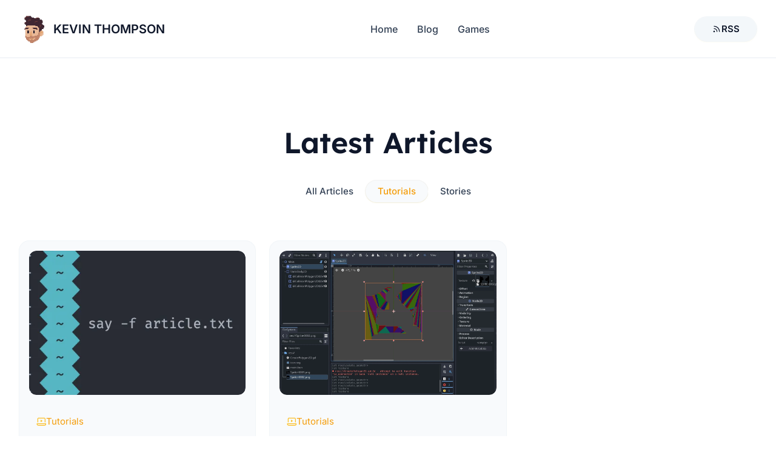

--- FILE ---
content_type: text/html; charset=utf-8
request_url: https://kevinthompson.info/blog/tutorials/
body_size: 7142
content:
<!DOCTYPE html><html lang="en"> <head><!-- Google tag (gtag.js) --><script async src="https://www.googletagmanager.com/gtag/js?id=G-59E11HQC8M"></script><script type="module">window.dataLayer=window.dataLayer||[];function a(){dataLayer.push(arguments)}a("js",new Date);a("config","G-59E11HQC8M");</script><meta charset="UTF-8"><meta name="viewport" content="width=device-width, initial-scale=1"><link rel="canonical" href="https://kevinthompson.info/blog/tutorials"><meta name="generator" content="Astro v5.14.5"><link rel="apple-touch-icon" sizes="180x180" href="/apple-touch-icon.png"><link rel="icon" type="image/png" sizes="32x32" href="/favicon-32x32.png"><link rel="icon" type="image/png" sizes="16x16" href="/favicon-16x16.png"><link rel="manifest" href="/site.webmanifest"><!-- General Meta Tags --><title>Blog | Tutorials | Kevin Thompson</title><meta name="title" content="Blog | Tutorials | Kevin Thompson"><meta name="description" content="Explore a diverse range of blog posts covering web development, design, content creation, business, programming tutorials, and more."><meta name="author" content="Kevin Thompson"><link rel="sitemap" href="/sitemap-index.xml"><!-- Open Graph / Facebook --><meta property="og:title" content="Blog | Tutorials | Kevin Thompson"><meta property="og:description" content="Explore a diverse range of blog posts covering web development, design, content creation, business, programming tutorials, and more."><meta property="og:url" content="https://kevinthompson.info/blog/tutorials"><meta property="og:image" content="https://kevinthompson.info/kevinthompson-og.png"><!-- Twitter --><meta property="twitter:card" content="summary_large_image"><meta property="twitter:url" content="https://kevinthompson.info/blog/tutorials"><meta property="twitter:title" content="Blog | Tutorials | Kevin Thompson"><meta property="twitter:description" content="Explore a diverse range of blog posts covering web development, design, content creation, business, programming tutorials, and more."><meta property="twitter:image" content="https://kevinthompson.info/kevinthompson-og.png"><meta name="astro-view-transitions-enabled" content="true"><meta name="astro-view-transitions-fallback" content="animate"><script type="module" src="/_astro/ClientRouter.astro_astro_type_script_index_0_lang.DlbB_We1.js"></script><link rel="stylesheet" href="/_astro/_page_.Cq0gBa8j.css">
<style>@keyframes astroFadeInOut{0%{opacity:1}to{opacity:0}}@keyframes astroFadeIn{0%{opacity:0;mix-blend-mode:plus-lighter}to{opacity:1;mix-blend-mode:plus-lighter}}@keyframes astroFadeOut{0%{opacity:1;mix-blend-mode:plus-lighter}to{opacity:0;mix-blend-mode:plus-lighter}}@keyframes astroSlideFromRight{0%{transform:translate(100%)}}@keyframes astroSlideFromLeft{0%{transform:translate(-100%)}}@keyframes astroSlideToRight{to{transform:translate(100%)}}@keyframes astroSlideToLeft{to{transform:translate(-100%)}}@media (prefers-reduced-motion){::view-transition-group(*),::view-transition-old(*),::view-transition-new(*){animation:none!important}[data-astro-transition-scope]{animation:none!important}}
</style><script type="module" src="/_astro/page.BSyJzutM.js"></script><style>[data-astro-transition-scope="astro-vyykbvqn-1"] { view-transition-name: converting-blog-posts-to-audio-files; }@layer astro { ::view-transition-old(converting-blog-posts-to-audio-files) { 
	animation-duration: 180ms;
	animation-timing-function: cubic-bezier(0.76, 0, 0.24, 1);
	animation-fill-mode: both;
	animation-name: astroFadeOut; }::view-transition-new(converting-blog-posts-to-audio-files) { 
	animation-duration: 180ms;
	animation-timing-function: cubic-bezier(0.76, 0, 0.24, 1);
	animation-fill-mode: both;
	animation-name: astroFadeIn; }[data-astro-transition=back]::view-transition-old(converting-blog-posts-to-audio-files) { 
	animation-duration: 180ms;
	animation-timing-function: cubic-bezier(0.76, 0, 0.24, 1);
	animation-fill-mode: both;
	animation-name: astroFadeOut; }[data-astro-transition=back]::view-transition-new(converting-blog-posts-to-audio-files) { 
	animation-duration: 180ms;
	animation-timing-function: cubic-bezier(0.76, 0, 0.24, 1);
	animation-fill-mode: both;
	animation-name: astroFadeIn; } }[data-astro-transition-fallback="old"] [data-astro-transition-scope="astro-vyykbvqn-1"],
			[data-astro-transition-fallback="old"][data-astro-transition-scope="astro-vyykbvqn-1"] { 
	animation-duration: 180ms;
	animation-timing-function: cubic-bezier(0.76, 0, 0.24, 1);
	animation-fill-mode: both;
	animation-name: astroFadeOut; }[data-astro-transition-fallback="new"] [data-astro-transition-scope="astro-vyykbvqn-1"],
			[data-astro-transition-fallback="new"][data-astro-transition-scope="astro-vyykbvqn-1"] { 
	animation-duration: 180ms;
	animation-timing-function: cubic-bezier(0.76, 0, 0.24, 1);
	animation-fill-mode: both;
	animation-name: astroFadeIn; }[data-astro-transition=back][data-astro-transition-fallback="old"] [data-astro-transition-scope="astro-vyykbvqn-1"],
			[data-astro-transition=back][data-astro-transition-fallback="old"][data-astro-transition-scope="astro-vyykbvqn-1"] { 
	animation-duration: 180ms;
	animation-timing-function: cubic-bezier(0.76, 0, 0.24, 1);
	animation-fill-mode: both;
	animation-name: astroFadeOut; }[data-astro-transition=back][data-astro-transition-fallback="new"] [data-astro-transition-scope="astro-vyykbvqn-1"],
			[data-astro-transition=back][data-astro-transition-fallback="new"][data-astro-transition-scope="astro-vyykbvqn-1"] { 
	animation-duration: 180ms;
	animation-timing-function: cubic-bezier(0.76, 0, 0.24, 1);
	animation-fill-mode: both;
	animation-name: astroFadeIn; }</style><style>[data-astro-transition-scope="astro-itkgojjs-2"] { view-transition-name: converting-blog-posts-to-audio-files-image; }@layer astro { ::view-transition-old(converting-blog-posts-to-audio-files-image) { 
	animation-duration: 180ms;
	animation-timing-function: cubic-bezier(0.76, 0, 0.24, 1);
	animation-fill-mode: both;
	animation-name: astroFadeOut; }::view-transition-new(converting-blog-posts-to-audio-files-image) { 
	animation-duration: 180ms;
	animation-timing-function: cubic-bezier(0.76, 0, 0.24, 1);
	animation-fill-mode: both;
	animation-name: astroFadeIn; }[data-astro-transition=back]::view-transition-old(converting-blog-posts-to-audio-files-image) { 
	animation-duration: 180ms;
	animation-timing-function: cubic-bezier(0.76, 0, 0.24, 1);
	animation-fill-mode: both;
	animation-name: astroFadeOut; }[data-astro-transition=back]::view-transition-new(converting-blog-posts-to-audio-files-image) { 
	animation-duration: 180ms;
	animation-timing-function: cubic-bezier(0.76, 0, 0.24, 1);
	animation-fill-mode: both;
	animation-name: astroFadeIn; } }[data-astro-transition-fallback="old"] [data-astro-transition-scope="astro-itkgojjs-2"],
			[data-astro-transition-fallback="old"][data-astro-transition-scope="astro-itkgojjs-2"] { 
	animation-duration: 180ms;
	animation-timing-function: cubic-bezier(0.76, 0, 0.24, 1);
	animation-fill-mode: both;
	animation-name: astroFadeOut; }[data-astro-transition-fallback="new"] [data-astro-transition-scope="astro-itkgojjs-2"],
			[data-astro-transition-fallback="new"][data-astro-transition-scope="astro-itkgojjs-2"] { 
	animation-duration: 180ms;
	animation-timing-function: cubic-bezier(0.76, 0, 0.24, 1);
	animation-fill-mode: both;
	animation-name: astroFadeIn; }[data-astro-transition=back][data-astro-transition-fallback="old"] [data-astro-transition-scope="astro-itkgojjs-2"],
			[data-astro-transition=back][data-astro-transition-fallback="old"][data-astro-transition-scope="astro-itkgojjs-2"] { 
	animation-duration: 180ms;
	animation-timing-function: cubic-bezier(0.76, 0, 0.24, 1);
	animation-fill-mode: both;
	animation-name: astroFadeOut; }[data-astro-transition=back][data-astro-transition-fallback="new"] [data-astro-transition-scope="astro-itkgojjs-2"],
			[data-astro-transition=back][data-astro-transition-fallback="new"][data-astro-transition-scope="astro-itkgojjs-2"] { 
	animation-duration: 180ms;
	animation-timing-function: cubic-bezier(0.76, 0, 0.24, 1);
	animation-fill-mode: both;
	animation-name: astroFadeIn; }</style><style>[data-astro-transition-scope="astro-vyykbvqn-3"] { view-transition-name: generate-pixel-perfect-colliders-from-sprites-in-godot; }@layer astro { ::view-transition-old(generate-pixel-perfect-colliders-from-sprites-in-godot) { 
	animation-duration: 180ms;
	animation-timing-function: cubic-bezier(0.76, 0, 0.24, 1);
	animation-fill-mode: both;
	animation-name: astroFadeOut; }::view-transition-new(generate-pixel-perfect-colliders-from-sprites-in-godot) { 
	animation-duration: 180ms;
	animation-timing-function: cubic-bezier(0.76, 0, 0.24, 1);
	animation-fill-mode: both;
	animation-name: astroFadeIn; }[data-astro-transition=back]::view-transition-old(generate-pixel-perfect-colliders-from-sprites-in-godot) { 
	animation-duration: 180ms;
	animation-timing-function: cubic-bezier(0.76, 0, 0.24, 1);
	animation-fill-mode: both;
	animation-name: astroFadeOut; }[data-astro-transition=back]::view-transition-new(generate-pixel-perfect-colliders-from-sprites-in-godot) { 
	animation-duration: 180ms;
	animation-timing-function: cubic-bezier(0.76, 0, 0.24, 1);
	animation-fill-mode: both;
	animation-name: astroFadeIn; } }[data-astro-transition-fallback="old"] [data-astro-transition-scope="astro-vyykbvqn-3"],
			[data-astro-transition-fallback="old"][data-astro-transition-scope="astro-vyykbvqn-3"] { 
	animation-duration: 180ms;
	animation-timing-function: cubic-bezier(0.76, 0, 0.24, 1);
	animation-fill-mode: both;
	animation-name: astroFadeOut; }[data-astro-transition-fallback="new"] [data-astro-transition-scope="astro-vyykbvqn-3"],
			[data-astro-transition-fallback="new"][data-astro-transition-scope="astro-vyykbvqn-3"] { 
	animation-duration: 180ms;
	animation-timing-function: cubic-bezier(0.76, 0, 0.24, 1);
	animation-fill-mode: both;
	animation-name: astroFadeIn; }[data-astro-transition=back][data-astro-transition-fallback="old"] [data-astro-transition-scope="astro-vyykbvqn-3"],
			[data-astro-transition=back][data-astro-transition-fallback="old"][data-astro-transition-scope="astro-vyykbvqn-3"] { 
	animation-duration: 180ms;
	animation-timing-function: cubic-bezier(0.76, 0, 0.24, 1);
	animation-fill-mode: both;
	animation-name: astroFadeOut; }[data-astro-transition=back][data-astro-transition-fallback="new"] [data-astro-transition-scope="astro-vyykbvqn-3"],
			[data-astro-transition=back][data-astro-transition-fallback="new"][data-astro-transition-scope="astro-vyykbvqn-3"] { 
	animation-duration: 180ms;
	animation-timing-function: cubic-bezier(0.76, 0, 0.24, 1);
	animation-fill-mode: both;
	animation-name: astroFadeIn; }</style><style>[data-astro-transition-scope="astro-itkgojjs-4"] { view-transition-name: generate-pixel-perfect-colliders-from-sprites-in-godot-image; }@layer astro { ::view-transition-old(generate-pixel-perfect-colliders-from-sprites-in-godot-image) { 
	animation-duration: 180ms;
	animation-timing-function: cubic-bezier(0.76, 0, 0.24, 1);
	animation-fill-mode: both;
	animation-name: astroFadeOut; }::view-transition-new(generate-pixel-perfect-colliders-from-sprites-in-godot-image) { 
	animation-duration: 180ms;
	animation-timing-function: cubic-bezier(0.76, 0, 0.24, 1);
	animation-fill-mode: both;
	animation-name: astroFadeIn; }[data-astro-transition=back]::view-transition-old(generate-pixel-perfect-colliders-from-sprites-in-godot-image) { 
	animation-duration: 180ms;
	animation-timing-function: cubic-bezier(0.76, 0, 0.24, 1);
	animation-fill-mode: both;
	animation-name: astroFadeOut; }[data-astro-transition=back]::view-transition-new(generate-pixel-perfect-colliders-from-sprites-in-godot-image) { 
	animation-duration: 180ms;
	animation-timing-function: cubic-bezier(0.76, 0, 0.24, 1);
	animation-fill-mode: both;
	animation-name: astroFadeIn; } }[data-astro-transition-fallback="old"] [data-astro-transition-scope="astro-itkgojjs-4"],
			[data-astro-transition-fallback="old"][data-astro-transition-scope="astro-itkgojjs-4"] { 
	animation-duration: 180ms;
	animation-timing-function: cubic-bezier(0.76, 0, 0.24, 1);
	animation-fill-mode: both;
	animation-name: astroFadeOut; }[data-astro-transition-fallback="new"] [data-astro-transition-scope="astro-itkgojjs-4"],
			[data-astro-transition-fallback="new"][data-astro-transition-scope="astro-itkgojjs-4"] { 
	animation-duration: 180ms;
	animation-timing-function: cubic-bezier(0.76, 0, 0.24, 1);
	animation-fill-mode: both;
	animation-name: astroFadeIn; }[data-astro-transition=back][data-astro-transition-fallback="old"] [data-astro-transition-scope="astro-itkgojjs-4"],
			[data-astro-transition=back][data-astro-transition-fallback="old"][data-astro-transition-scope="astro-itkgojjs-4"] { 
	animation-duration: 180ms;
	animation-timing-function: cubic-bezier(0.76, 0, 0.24, 1);
	animation-fill-mode: both;
	animation-name: astroFadeOut; }[data-astro-transition=back][data-astro-transition-fallback="new"] [data-astro-transition-scope="astro-itkgojjs-4"],
			[data-astro-transition=back][data-astro-transition-fallback="new"][data-astro-transition-scope="astro-itkgojjs-4"] { 
	animation-duration: 180ms;
	animation-timing-function: cubic-bezier(0.76, 0, 0.24, 1);
	animation-fill-mode: both;
	animation-name: astroFadeIn; }</style></head> <body> <header class="h-24 border-b border-slate-200/80 bg-white"> <div class="mx-auto flex h-full w-full max-w-screen-xl items-center px-5 sm:px-6 lg:px-8"> <nav class="relative z-50 flex w-full items-center justify-between"> <!-- Logo --> <div class="flex shrink-0 items-center"> <a href="/" aria-label="Home" class="flex flex-shrink-0 items-center"> <img src="/_astro/logo-icon.Dizw-men_ZuQk1p.webp" alt loading="lazy" decoding="async" fetchpriority="auto" width="320" height="320" class="h-12 w-auto block mr-2"> <span class="uppercase font-semibold text-xl text-slate-900">
Kevin <span class="hidden sm:inline">Thompson</span> </span> </a> </div> <!-- Desktop navigation links --> <div class="hidden items-center md:flex md:space-x-6 lg:space-x-8"> <a href="/" class="relative duration-200 after:absolute after:-bottom-2.5 after:left-1/2 after:h-0.5 after:w-4 after:-translate-x-1/2 after:rounded-full after:bg-slate-900 after:opacity-0 after:content-[&#34;&#34;] font-medium text-slate-700 hover:text-slate-900 hover:after:opacity-25" data-pathname="/blog/tutorials"> Home </a><a href="/blog" class="relative duration-200 after:absolute after:-bottom-2.5 after:left-1/2 after:h-0.5 after:w-4 after:-translate-x-1/2 after:rounded-full after:bg-slate-900 after:opacity-0 after:content-[&#34;&#34;] font-medium text-slate-700 hover:text-slate-900 hover:after:opacity-25" data-pathname="/blog/tutorials"> Blog </a><a href="https://kevinthompson.itch.io/" class="relative duration-200 after:absolute after:-bottom-2.5 after:left-1/2 after:h-0.5 after:w-4 after:-translate-x-1/2 after:rounded-full after:bg-slate-900 after:opacity-0 after:content-[&#34;&#34;] font-medium text-slate-700 hover:text-slate-900 hover:after:opacity-25" data-pathname="/blog/tutorials"> Games </a> </div> <div class="flex items-center"> <!-- Call to action --> <a href="https://kevinthompson.info/rss.xml" class="inline-flex items-center rounded-full gap-2.5 justify-center px-7 py-3 text-md font-semibold leading-none outline-offset-2 transition-all duration-200 ease-in-out active:transition-none text-slate-900 shadow-sm shadow-amber-100/50 ring-1 ring-slate-100 hover:bg-slate-200/60 hover:shadow-amber-100/50 bg-slate-100/80"> <svg viewBox="0 0 24 24" class="h-4 w-4" astro-icon="rss"><path fill="none" stroke="currentColor" stroke-linecap="round" stroke-linejoin="round" stroke-width="2" d="M6 5c7.18 0 13 5.82 13 13M6 11a7 7 0 0 1 7 7m-6 0a1 1 0 1 1-2 0 1 1 0 0 1 2 0"/></svg>
RSS
</a> <!-- Mobile menu button --> <div class="ml-4 md:hidden" x-data="{ mobileMenuOpen: false }"> <button class="group relative z-50 flex cursor-pointer items-center justify-center rounded-full bg-slate-100/80 p-3 shadow-sm shadow-amber-100/50 ring-1 ring-slate-900/5 transition duration-300 ease-in-out hover:bg-slate-200/60 focus:outline-none md:hidden" aria-label="Toggle Navigation" @click="mobileMenuOpen=!mobileMenuOpen"> <span class="relative h-3.5 w-4 transform transition duration-500 ease-in-out"> <span class="absolute block h-0.5 rotate-0 transform rounded-full bg-slate-700 opacity-100 transition-all duration-300 ease-in-out group-hover:bg-slate-900" :class="mobileMenuOpen ? 'top-1.5 left-1/2 w-0': 'top-0 left-0 w-full'"></span> <span class="absolute left-0 top-1.5 block h-0.5 w-full transform rounded-full bg-slate-700 opacity-100 transition-all duration-300 ease-in-out group-hover:bg-slate-900" :class="mobileMenuOpen ? 'rotate-45': 'rotate-0'"></span> <span class="absolute left-0 top-1.5 block h-0.5 w-full transform rounded-full bg-slate-700 opacity-100 transition-all duration-300 ease-in-out group-hover:bg-slate-900" :class="mobileMenuOpen ? '-rotate-45': 'rotate-0'"></span> <span class="absolute block h-0.5 rotate-0 transform rounded-full bg-slate-700 opacity-100 transition-all duration-300 ease-in-out group-hover:bg-slate-900" :class="mobileMenuOpen ? 'top-1.5 left-1/2 w-0': 'left-0 top-3 w-full'"></span> </span> </button> <!-- Mobile menu container --> <div class="md:hidden"> <!-- Background dark overlay when mobile menu is open --> <div x-show="mobileMenuOpen" x-transition:enter="duration-200 ease-out" x-transition:enter-start="opacity-0" x-transition:enter-end="opacity-100" x-transition:leave="duration-150 ease-in" x-transition:leave-start="opacity-100" x-transition:leave-end="opacity-0" class="fixed inset-0 z-20 bg-slate-900 bg-opacity-50" style="display: none"></div> <!-- Mobile menu popover --> <div x-show="mobileMenuOpen" x-transition:enter="duration-300 ease-out" x-transition:enter-start="opacity-0 scale-90" x-transition:enter-end="opacity-100 scale-100" x-transition:leave="duration-200 ease-in" x-transition:leave-start="opacity-100 scale-100" x-transition:leave-end="opacity-0 scale-90" class="absolute inset-x-0 top-full z-30 mt-4 origin-top overflow-hidden rounded-2xl bg-slate-50 px-6 py-7 shadow-xl shadow-amber-100/40 ring-1 ring-slate-900/5" style="display: none" @click.away="mobileMenuOpen = false"> <div> <!-- Mobile menu links --> <div class="flex flex-col space-y-4"> <a href="/" class="block text-base font-semibold text-slate-700 duration-200 hover:text-slate-900"> Home </a><a href="/blog" class="block text-base font-semibold text-slate-700 duration-200 hover:text-slate-900"> Blog </a><a href="https://kevinthompson.itch.io/" class="block text-base font-semibold text-slate-700 duration-200 hover:text-slate-900"> Games </a> </div> </div> </div> </div> </div> </div> </nav> </div> </header>  <section id="articles" class="overflow-hidden bg-white py-16 sm:py-24 lg:py-28"> <div class="mx-auto max-w-screen-xl px-5 sm:px-6 lg:px-8">  <h1 class="text-center font-display text-4xl font-semibold text-slate-900 sm:text-5xl">
Latest Articles
</h1> <ul class="flex flex-wrap items-center mt-9 justify-center gap-2"> <li> <a href="/blog#articles" class="inline-block rounded-full px-5 py-1.5 text-md font-medium transition bg-white text-slate-700 duration-200 ease-in-out hover:bg-slate-50/95"> All Articles </a> </li> <li> <a href="/blog/tutorials#articles" class="inline-block rounded-full px-5 py-1.5 text-md font-medium transition bg-slate-50 text-amber-500 shadow-sm shadow-amber-100/50 ring-1 ring-slate-900/5"> Tutorials </a> </li><li> <a href="/blog/stories#articles" class="inline-block rounded-full px-5 py-1.5 text-md font-medium transition bg-white text-slate-700 duration-200 ease-in-out hover:bg-slate-50/95"> Stories </a> </li> </ul> <div class="relative mx-auto mt-14 grid max-w-lg gap-8 sm:mt-16 md:mx-0 md:max-w-none md:grid-cols-2 lg:grid-cols-3 lg:gap-x-5 lg:gap-y-6 xl:gap-x-6 xl:gap-y-8">  <article class="flex flex-col items-start justify-between rounded-2xl bg-slate-50 shadow-sm shadow-amber-100/50 ring-1 ring-slate-100" data-attr="converting-blog-posts-to-audio-files" data-astro-transition-scope="astro-vyykbvqn-1"> <div class="w-full px-4 pt-4"> <a href="/blog/converting-blog-posts-to-audio-files" class="group aspect-h-9 aspect-w-16 relative block w-full overflow-hidden rounded-xl md:aspect-h-2 md:aspect-w-3"> <img src="/_astro/command-line.opcCGX4i_xxUTQ.webp" alt="Terminal command line showing MacOS say command" data-astro-transition-scope="astro-itkgojjs-2" loading="lazy" decoding="async" fetchpriority="auto" width="573" height="322" class="w-full rounded-xl bg-slate-100 object-cover duration-300 group-hover:scale-105"> <div class="absolute inset-0 rounded-xl ring-1 ring-inset ring-slate-900/5"></div> </a> </div> <div class="group relative flex flex-1 flex-col px-5 pb-10 pt-8 xl:px-7"> <a href="/blog/tutorials#articles" class="group relative z-10 flex items-center gap-2.5 text-md text-amber-500 transition duration-200 ease-in-out hover:text-amber-400"> <svg fill="currentColor" viewBox="0 0 24 24" class="h-4 w-4 text-amber-400" astro-icon="tutorials"><g fill="none" stroke="currentColor" stroke-linecap="round" stroke-linejoin="round" stroke-width="1.75"><path d="M3.5 13.5v-8a2 2 0 0 1 2-2h14a2 2 0 0 1 2 2v8M23.5 17.5a4 4 0 0 1-4 4h-14a4 4 0 0 1-4-4Z"/><path fill="currentColor" stroke="none" d="M10.5 7.5v6l5-3-5-3z"/></g></svg> Tutorials </a> <div class="flex-1"> <h3 class="mt-4 font-display text-xl font-medium leading-normal text-slate-900 decoration-slate-400 transition duration-200 ease-in-out group-hover:text-amber-500"> <a href="/blog/converting-blog-posts-to-audio-files" class="text-pretty"> <span class="absolute inset-0"></span> Converting Blog Posts to Audio Files </a> </h3> <p class="mt-3.5 line-clamp-3 text-md leading-7 text-slate-700"> I wanted to have a backlog of blogs posts narrated to me while I worked, without paying for a subscription service. </p> </div> <div class="mt-8 flex items-center gap-3 text-sm text-slate-500"> <span class="flex items-center gap-1.5"> <svg fill="none" stroke="currentColor" viewBox="0 0 24 24" stroke-width="1.75" class="h-5 w-5 text-slate-400" astro-icon="calendar"><path stroke-linecap="round" stroke-linejoin="round" d="M6.75 3v2.25M17.25 3v2.25M3 18.75V7.5a2.25 2.25 0 0 1 2.25-2.25h13.5A2.25 2.25 0 0 1 21 7.5v11.25m-18 0A2.25 2.25 0 0 0 5.25 21h13.5A2.25 2.25 0 0 0 21 18.75m-18 0v-7.5A2.25 2.25 0 0 1 5.25 9h13.5A2.25 2.25 0 0 1 21 11.25v7.5m-9-6h.008v.008H12v-.008zM12 15h.008v.008H12V15zm0 2.25h.008v.008H12v-.008zM9.75 15h.008v.008H9.75V15zm0 2.25h.008v.008H9.75v-.008zM7.5 15h.008v.008H7.5V15zm0 2.25h.008v.008H7.5v-.008zm6.75-4.5h.008v.008h-.008v-.008zm0 2.25h.008v.008h-.008V15zm0 2.25h.008v.008h-.008v-.008zm2.25-4.5h.008v.008H16.5v-.008zm0 2.25h.008v.008H16.5V15z"/></svg> <!-- Convert post.publishDate to string --> <time datetime="2024-06-20T00:00:00.000Z"> Jun 20, 2024 </time> </span> <span class="flex items-center gap-1.5"> <svg fill="none" stroke="currentColor" viewBox="0 0 24 24" stroke-width="1.75" class="h-5 w-5 text-slate-400" astro-icon="clock"><path stroke-linecap="round" stroke-linejoin="round" d="M12 6v6h4.5m4.5 0a9 9 0 1 1-18 0 9 9 0 0 1 18 0z"/></svg> 3 min read </span> </div> </div> </article><article class="flex flex-col items-start justify-between rounded-2xl bg-slate-50 shadow-sm shadow-amber-100/50 ring-1 ring-slate-100" data-attr="generate-pixel-perfect-colliders-from-sprites-in-godot" data-astro-transition-scope="astro-vyykbvqn-3"> <div class="w-full px-4 pt-4"> <a href="/blog/generate-pixel-perfect-colliders-from-sprites-in-godot" class="group aspect-h-9 aspect-w-16 relative block w-full overflow-hidden rounded-xl md:aspect-h-2 md:aspect-w-3"> <img src="/_astro/godot-sprite-collider.oSeh1d9U_Z1CNci0.webp" alt="Godot editor interface showing sprite colliders" data-astro-transition-scope="astro-itkgojjs-4" loading="lazy" decoding="async" fetchpriority="auto" width="2326" height="1792" class="w-full rounded-xl bg-slate-100 object-cover duration-300 group-hover:scale-105"> <div class="absolute inset-0 rounded-xl ring-1 ring-inset ring-slate-900/5"></div> </a> </div> <div class="group relative flex flex-1 flex-col px-5 pb-10 pt-8 xl:px-7"> <a href="/blog/tutorials#articles" class="group relative z-10 flex items-center gap-2.5 text-md text-amber-500 transition duration-200 ease-in-out hover:text-amber-400"> <svg fill="currentColor" viewBox="0 0 24 24" class="h-4 w-4 text-amber-400" astro-icon="tutorials"><g fill="none" stroke="currentColor" stroke-linecap="round" stroke-linejoin="round" stroke-width="1.75"><path d="M3.5 13.5v-8a2 2 0 0 1 2-2h14a2 2 0 0 1 2 2v8M23.5 17.5a4 4 0 0 1-4 4h-14a4 4 0 0 1-4-4Z"/><path fill="currentColor" stroke="none" d="M10.5 7.5v6l5-3-5-3z"/></g></svg> Tutorials </a> <div class="flex-1"> <h3 class="mt-4 font-display text-xl font-medium leading-normal text-slate-900 decoration-slate-400 transition duration-200 ease-in-out group-hover:text-amber-500"> <a href="/blog/generate-pixel-perfect-colliders-from-sprites-in-godot" class="text-pretty"> <span class="absolute inset-0"></span> Generate Pixel Perfect Colliders from Sprites in Godot </a> </h3> <p class="mt-3.5 line-clamp-3 text-md leading-7 text-slate-700"> How I created a tool script that automatically generates pixel perfect colliders from a 2D sprites as the image changes. </p> </div> <div class="mt-8 flex items-center gap-3 text-sm text-slate-500"> <span class="flex items-center gap-1.5"> <svg fill="none" stroke="currentColor" viewBox="0 0 24 24" stroke-width="1.75" class="h-5 w-5 text-slate-400" astro-icon="calendar"><path stroke-linecap="round" stroke-linejoin="round" d="M6.75 3v2.25M17.25 3v2.25M3 18.75V7.5a2.25 2.25 0 0 1 2.25-2.25h13.5A2.25 2.25 0 0 1 21 7.5v11.25m-18 0A2.25 2.25 0 0 0 5.25 21h13.5A2.25 2.25 0 0 0 21 18.75m-18 0v-7.5A2.25 2.25 0 0 1 5.25 9h13.5A2.25 2.25 0 0 1 21 11.25v7.5m-9-6h.008v.008H12v-.008zM12 15h.008v.008H12V15zm0 2.25h.008v.008H12v-.008zM9.75 15h.008v.008H9.75V15zm0 2.25h.008v.008H9.75v-.008zM7.5 15h.008v.008H7.5V15zm0 2.25h.008v.008H7.5v-.008zm6.75-4.5h.008v.008h-.008v-.008zm0 2.25h.008v.008h-.008V15zm0 2.25h.008v.008h-.008v-.008zm2.25-4.5h.008v.008H16.5v-.008zm0 2.25h.008v.008H16.5V15z"/></svg> <!-- Convert post.publishDate to string --> <time datetime="2023-09-30T00:00:00.000Z"> Sep 30, 2023 </time> </span> <span class="flex items-center gap-1.5"> <svg fill="none" stroke="currentColor" viewBox="0 0 24 24" stroke-width="1.75" class="h-5 w-5 text-slate-400" astro-icon="clock"><path stroke-linecap="round" stroke-linejoin="round" d="M12 6v6h4.5m4.5 0a9 9 0 1 1-18 0 9 9 0 0 1 18 0z"/></svg> 5 min read </span> </div> </div> </article> </div>  </div> </section>  <section class="pt-12 sm:pt-16"> <footer class="overflow-hidden bg-slate-900 pb-8 pt-20 sm:pb-12 sm:pt-24 lg:pt-32"> <div class="mx-auto max-w-screen-xl px-5 sm:px-6 lg:px-8">  <div class="mx-auto grid max-w-xl items-center gap-5 lg:mx-0 lg:max-w-none lg:grid-cols-12 lg:gap-12 xl:gap-20"> <div class="lg:col-span-7"> <h3 class="text-center font-display text-4xl font-semibold text-white sm:text-5xl lg:max-w-xl lg:text-left">
Let's create something great together!
</h3> <div class="hidden lg:block"> <a href="mailto:email@kevinthompson.info?subject=Hello from kevinthompson.info!" class="inline-flex items-center rounded-full gap-2.5 justify-center px-7 py-3 text-md font-semibold leading-none outline-offset-2 transition-all duration-200 ease-in-out active:transition-none bg-white hover:bg-amber-50 text-slate-700 mt-12"> <svg viewBox="0 0 14 14" class="h-4 w-4" astro-icon="envelope"><g fill="none" stroke="currentColor" stroke-linecap="round" stroke-linejoin="round"><path d="M12.5 1.75h-11a1 1 0 0 0-1 1v8.5a1 1 0 0 0 1 1h11a1 1 0 0 0 1-1v-8.5a1 1 0 0 0-1-1"/><path d="m.5 3 5.86 3.524c.18.106.406.163.64.163.234 0 .46-.057.64-.163L13.5 3"/></g></svg>
Email me
</a> </div> </div> <div class="flex flex-col items-center lg:col-span-5 lg:items-start"> <p class="text-center text-lg text-slate-50 lg:max-w-sm lg:text-left">
You can find me on most social networks. Add me and lets chat!
</p> <a href="mailto:email@kevinthompson.info?subject=Hello from kevinthompson.info!" class="inline-flex items-center rounded-full gap-2.5 justify-center px-7 py-3 text-md font-semibold leading-none outline-offset-2 transition-all duration-200 ease-in-out active:transition-none bg-white hover:bg-amber-50 text-slate-700 mt-10 lg:hidden"> <svg viewBox="0 0 14 14" class="h-4 w-4" astro-icon="envelope"><g fill="none" stroke="currentColor" stroke-linecap="round" stroke-linejoin="round"><path d="M12.5 1.75h-11a1 1 0 0 0-1 1v8.5a1 1 0 0 0 1 1h11a1 1 0 0 0 1-1v-8.5a1 1 0 0 0-1-1"/><path d="m.5 3 5.86 3.524c.18.106.406.163.64.163.234 0 .46-.057.64-.163L13.5 3"/></g></svg>
Email me
</a> <div class="mt-16 grid w-full max-w-sm grid-cols-2 gap-3.5 sm:max-w-none sm:grid-cols-3 lg:mt-8 lg:gap-2.5 xl:gap-3.5">  <a class="flex items-center justify-center gap-2.5 rounded-full border border-white/90 py-2.5 text-sm text-slate-50 duration-200 ease-in-out hover:bg-slate-800 hover:text-white lg:gap-2 xl:gap-2.5" href="https://github.com/kevinthompson/"> <svg viewBox="0 0 24 24" class="h-4 w-4 shrink-0 text-slate-200 duration-200 ease-in-out group-hover:fill-slate-100" astro-icon="github"><path fill="currentColor" fill-rule="evenodd" d="M12 .3C5.4.3 0 5.7 0 12.3c0 5.3 3.4 9.8 8.2 11.4.6.1.8-.3.8-.6v-2c-3.3.7-4-1.6-4-1.6-.5-1.4-1.3-1.8-1.3-1.8-1.2-.7 0-.7 0-.7 1.2.1 1.8 1.2 1.8 1.2 1.1 1.8 2.8 1.3 3.5 1 .1-.8.4-1.3.8-1.6-2.7-.3-5.5-1.3-5.5-5.9 0-1.3.5-2.4 1.2-3.2 0-.4-.5-1.6.2-3.2 0 0 1-.3 3.3 1.2 1-.3 2-.4 3-.4s2 .1 3 .4c2.3-1.6 3.3-1.2 3.3-1.2.7 1.7.2 2.9.1 3.2.8.8 1.2 1.9 1.2 3.2 0 4.6-2.8 5.6-5.5 5.9.4.4.8 1.1.8 2.2v3.3c0 .3.2.7.8.6 4.8-1.6 8.2-6.1 8.2-11.4C24 5.7 18.6.3 12 .3z" clip-rule="evenodd"/></svg> Github </a>  <a class="flex items-center justify-center gap-2.5 rounded-full border border-white/90 py-2.5 text-sm text-slate-50 duration-200 ease-in-out hover:bg-slate-800 hover:text-white lg:gap-2 xl:gap-2.5" href="https://www.linkedin.com/in/full-stack-kt/"> <svg fill="currentColor" viewBox="0 0 24 24" class="h-4 w-4 shrink-0 text-slate-200 duration-200 ease-in-out group-hover:fill-slate-100" astro-icon="linkedin"><path d="M23 0H1C.4 0 0 .4 0 1v22c0 .6.4 1 1 1h22c.6 0 1-.4 1-1V1c0-.6-.4-1-1-1zM7.1 20.5H3.6V9h3.6v11.5zM5.3 7.4c-1.1 0-2.1-.9-2.1-2.1 0-1.1.9-2.1 2.1-2.1 1.1 0 2.1.9 2.1 2.1 0 1.2-.9 2.1-2.1 2.1zm15.2 13.1h-3.6v-5.6c0-1.3 0-3-1.8-3-1.9 0-2.1 1.4-2.1 2.9v5.7H9.4V9h3.4v1.6c.5-.9 1.6-1.8 3.4-1.8 3.6 0 4.3 2.4 4.3 5.5v6.2z"/></svg> LinkedIn </a>  <a class="flex items-center justify-center gap-2.5 rounded-full border border-white/90 py-2.5 text-sm text-slate-50 duration-200 ease-in-out hover:bg-slate-800 hover:text-white lg:gap-2 xl:gap-2.5" href="https://kevinthompson.itch.io/"> <svg xml:space="preserve" fill="currentColor" fill-rule="evenodd" stroke-linejoin="round" stroke-miterlimit="2" clip-rule="evenodd" viewBox="0 0 27 24" class="h-4 w-4 shrink-0 text-slate-200 duration-200 ease-in-out group-hover:fill-slate-100" astro-icon="itch"><path fill-rule="nonzero" d="M3.412.146C2.27.823.022 3.407 0 4.085v1.121c0 1.422 1.329 2.672 2.536 2.672 1.448 0 2.655-1.201 2.656-2.626 0 1.425 1.165 2.626 2.614 2.626 1.45 0 2.577-1.201 2.577-2.626 0 1.425 1.24 2.626 2.689 2.626h.026c1.45 0 2.689-1.201 2.689-2.626 0 1.425 1.128 2.626 2.577 2.626s2.615-1.201 2.615-2.626c0 1.425 1.207 2.626 2.656 2.626 1.206 0 2.535-1.25 2.535-2.672V4.085C26.15 3.407 23.9.823 22.758.145 19.21.022 16.751 0 13.085 0 9.419 0 4.422.058 3.412.146Zm6.953 7.062a3.03 3.03 0 0 1-2.633 1.523 3.04 3.04 0 0 1-2.127-.867 2.839 2.839 0 0 1-.487-.643c-.138.242-.33.45-.529.644a3.04 3.04 0 0 1-2.128.866.917.917 0 0 1-.287-.056 44.026 44.026 0 0 0-.183 3.217v.005l-.006 1.272c.022 2.545-.252 8.248 1.122 9.65 2.129.496 6.047.722 9.978.723 3.931-.001 7.85-.227 9.978-.724 1.374-1.401 1.1-7.104 1.123-9.649l-.007-1.272v-.005a43.906 43.906 0 0 0-.183-3.218.916.916 0 0 1-.287.057 3.04 3.04 0 0 1-2.128-.866 3.006 3.006 0 0 1-.528-.644h-.001c-.138.241-.288.449-.487.643a3.039 3.039 0 0 1-4.76-.656 2.987 2.987 0 0 1-.505.656 3.04 3.04 0 0 1-2.128.866c-.029 0-.057 0-.086-.002l-.088.002a3.04 3.04 0 0 1-2.127-.866 2.986 2.986 0 0 1-.506-.656ZM8.18 10.033v.001h.002c.865.002 1.634 0 2.586 1.04.75-.079 1.533-.118 2.317-.117.784-.001 1.568.038 2.317.117.953-1.04 1.721-1.038 2.587-1.04h.001c.409 0 2.044 0 3.184 3.2l1.224 4.39c.907 3.266-.29 3.346-1.785 3.35-2.214-.083-3.44-1.692-3.44-3.3-1.227.2-2.657.301-4.088.301-1.43 0-2.861-.1-4.087-.301 0 1.608-1.227 3.217-3.442 3.3-1.493-.004-2.69-.084-1.784-3.35l1.225-4.39c1.14-3.2 2.775-3.2 3.183-3.2Zm4.905 2.515v.001c-.002.002-2.332 2.142-2.75 2.903l1.525-.061v1.33c0 .062.612.037 1.225.009.613.028 1.225.053 1.225-.009v-1.33l1.526.06c-.419-.76-2.75-2.902-2.75-2.902h-.001Z"/></svg> Itch.io </a>  <a class="flex items-center justify-center gap-2.5 rounded-full border border-white/90 py-2.5 text-sm text-slate-50 duration-200 ease-in-out hover:bg-slate-800 hover:text-white lg:gap-2 xl:gap-2.5" href="https://mastodon.gamedev.place/@kevin"> <svg fill="currentColor" class="h-4 w-4 shrink-0 text-slate-200 duration-200 ease-in-out group-hover:fill-slate-100" viewBox="0 0 16 16" astro-icon="mastodon"><path d="M11.19 12.195c2.016-.24 3.77-1.475 3.99-2.603.348-1.778.32-4.339.32-4.339 0-3.47-2.286-4.488-2.286-4.488C12.062.238 10.083.017 8.027 0h-.05C5.92.017 3.942.238 2.79.765c0 0-2.285 1.017-2.285 4.488l-.002.662c-.004.64-.007 1.35.011 2.091.083 3.394.626 6.74 3.78 7.57 1.454.383 2.703.463 3.709.408 1.823-.1 2.847-.647 2.847-.647l-.06-1.317s-1.303.41-2.767.36c-1.45-.05-2.98-.156-3.215-1.928a4 4 0 0 1-.033-.496s1.424.346 3.228.428c1.103.05 2.137-.064 3.188-.189zm1.613-2.47H11.13v-4.08c0-.859-.364-1.295-1.091-1.295-.804 0-1.207.517-1.207 1.541v2.233H7.168V5.89c0-1.024-.403-1.541-1.207-1.541-.727 0-1.091.436-1.091 1.296v4.079H3.197V5.522q0-1.288.66-2.046c.456-.505 1.052-.764 1.793-.764.856 0 1.504.328 1.933.983L8 4.39l.417-.695c.429-.655 1.077-.983 1.934-.983.74 0 1.336.259 1.791.764q.662.757.661 2.046z"/></svg> Mastodon </a>  <a class="flex items-center justify-center gap-2.5 rounded-full border border-white/90 py-2.5 text-sm text-slate-50 duration-200 ease-in-out hover:bg-slate-800 hover:text-white lg:gap-2 xl:gap-2.5" href="https://x.com/kevinthompson"> <svg fill="currentColor" viewBox="0 0 32 32" class="h-4 w-4 shrink-0 text-slate-200 duration-200 ease-in-out group-hover:fill-slate-100" astro-icon="x"><path d="M14.457 20.202 5.876 30H1.123l11.114-12.696 2.22 2.898zM17.051 10.988 24.908 2h4.75L19.251 13.902l-2.2-2.914z"/><path d="M31.488 30h-9.559L.512 2h9.801l21.175 28Zm-8.248-2.843h2.632L8.883 4.694H6.059l17.182 22.463Z"/></svg> Twitter / X </a>  <a class="flex items-center justify-center gap-2.5 rounded-full border border-white/90 py-2.5 text-sm text-slate-50 duration-200 ease-in-out hover:bg-slate-800 hover:text-white lg:gap-2 xl:gap-2.5" href="https://youtube.com/@kevinmakesgames"> <svg xml:space="preserve" fill-rule="evenodd" stroke-linejoin="round" stroke-miterlimit="2" clip-rule="evenodd" viewBox="0 0 29 20" class="h-4 w-4 shrink-0 text-slate-200 duration-200 ease-in-out group-hover:fill-slate-100" astro-icon="youTube"><path fill="currentColor" d="M27.973 3.123A3.579 3.579 0 0 0 25.447.597C23.22 0 14.285 0 14.285 0S5.35 0 3.123.597A3.58 3.58 0 0 0 .597 3.123C0 5.35 0 10 0 10s0 4.65.597 6.877a3.58 3.58 0 0 0 2.526 2.526C5.35 20 14.285 20 14.285 20s8.935 0 11.162-.597a3.579 3.579 0 0 0 2.526-2.526C28.57 14.65 28.57 10 28.57 10s-.002-4.65-.597-6.877ZM11.425 14.285 18.848 10l-7.423-4.285v8.57Z"/></svg> YouTube </a>  </div> </div> </div> <hr class="mb-6 mt-12 h-px w-full border-white/90 sm:mb-10 sm:mt-16"> <div class="flex flex-col items-center justify-between md:flex-row"> <div class="flex items-center gap-6"> <a href="/" class="text-base font-medium text-slate-100 duration-200 ease-in-out hover:text-white"> Home </a><a href="/blog" class="text-base font-medium text-slate-100 duration-200 ease-in-out hover:text-white"> Blog </a><a href="https://kevinthompson.itch.io/" class="text-base font-medium text-slate-100 duration-200 ease-in-out hover:text-white"> Games </a> </div> <p class="mt-8 text-base text-white/90 md:mt-0">
© 2025 Kevin Thompson. All rights reserved.
</p> </div>  </div> </footer> </section> </body></html>

--- FILE ---
content_type: application/javascript; charset=utf-8
request_url: https://kevinthompson.info/_astro/page.BSyJzutM.js
body_size: 15615
content:
var Ie=!1,$e=!1,L=[],Pe=-1;function Wn(e){Un(e)}function Un(e){L.includes(e)||L.push(e),Vn()}function Jn(e){let t=L.indexOf(e);t!==-1&&t>Pe&&L.splice(t,1)}function Vn(){!$e&&!Ie&&(Ie=!0,queueMicrotask(Yn))}function Yn(){Ie=!1,$e=!0;for(let e=0;e<L.length;e++)L[e](),Pe=e;L.length=0,Pe=-1,$e=!1}var q,B,W,Tt,Re=!0;function Gn(e){Re=!1,e(),Re=!0}function Xn(e){q=e.reactive,W=e.release,B=t=>e.effect(t,{scheduler:n=>{Re?Wn(n):n()}}),Tt=e.raw}function ht(e){B=e}function Zn(e){let t=()=>{};return[r=>{let i=B(r);return e._x_effects||(e._x_effects=new Set,e._x_runEffects=()=>{e._x_effects.forEach(o=>o())}),e._x_effects.add(i),t=()=>{i!==void 0&&(e._x_effects.delete(i),W(i))},i},()=>{t()}]}function It(e,t){let n=!0,r,i=B(()=>{let o=e();JSON.stringify(o),n?r=o:queueMicrotask(()=>{t(o,r),r=o}),n=!1});return()=>W(i)}var $t=[],Pt=[],Rt=[];function Qn(e){Rt.push(e)}function Je(e,t){typeof t=="function"?(e._x_cleanups||(e._x_cleanups=[]),e._x_cleanups.push(t)):(t=e,Pt.push(t))}function jt(e){$t.push(e)}function Lt(e,t,n){e._x_attributeCleanups||(e._x_attributeCleanups={}),e._x_attributeCleanups[t]||(e._x_attributeCleanups[t]=[]),e._x_attributeCleanups[t].push(n)}function Nt(e,t){e._x_attributeCleanups&&Object.entries(e._x_attributeCleanups).forEach(([n,r])=>{(t===void 0||t.includes(n))&&(r.forEach(i=>i()),delete e._x_attributeCleanups[n])})}function er(e){for(e._x_effects?.forEach(Jn);e._x_cleanups?.length;)e._x_cleanups.pop()()}var Ve=new MutationObserver(Ze),Ye=!1;function Ge(){Ve.observe(document,{subtree:!0,childList:!0,attributes:!0,attributeOldValue:!0}),Ye=!0}function Ft(){tr(),Ve.disconnect(),Ye=!1}var G=[];function tr(){let e=Ve.takeRecords();G.push(()=>e.length>0&&Ze(e));let t=G.length;queueMicrotask(()=>{if(G.length===t)for(;G.length>0;)G.shift()()})}function g(e){if(!Ye)return e();Ft();let t=e();return Ge(),t}var Xe=!1,_e=[];function nr(){Xe=!0}function rr(){Xe=!1,Ze(_e),_e=[]}function Ze(e){if(Xe){_e=_e.concat(e);return}let t=[],n=new Set,r=new Map,i=new Map;for(let o=0;o<e.length;o++)if(!e[o].target._x_ignoreMutationObserver&&(e[o].type==="childList"&&(e[o].removedNodes.forEach(s=>{s.nodeType===1&&s._x_marker&&n.add(s)}),e[o].addedNodes.forEach(s=>{if(s.nodeType===1){if(n.has(s)){n.delete(s);return}s._x_marker||t.push(s)}})),e[o].type==="attributes")){let s=e[o].target,a=e[o].attributeName,u=e[o].oldValue,c=()=>{r.has(s)||r.set(s,[]),r.get(s).push({name:a,value:s.getAttribute(a)})},l=()=>{i.has(s)||i.set(s,[]),i.get(s).push(a)};s.hasAttribute(a)&&u===null?c():s.hasAttribute(a)?(l(),c()):l()}i.forEach((o,s)=>{Nt(s,o)}),r.forEach((o,s)=>{$t.forEach(a=>a(s,o))});for(let o of n)t.some(s=>s.contains(o))||Pt.forEach(s=>s(o));for(let o of t)o.isConnected&&Rt.forEach(s=>s(o));t=null,n=null,r=null,i=null}function kt(e){return ie(z(e))}function re(e,t,n){return e._x_dataStack=[t,...z(n||e)],()=>{e._x_dataStack=e._x_dataStack.filter(r=>r!==t)}}function z(e){return e._x_dataStack?e._x_dataStack:typeof ShadowRoot=="function"&&e instanceof ShadowRoot?z(e.host):e.parentNode?z(e.parentNode):[]}function ie(e){return new Proxy({objects:e},ir)}var ir={ownKeys({objects:e}){return Array.from(new Set(e.flatMap(t=>Object.keys(t))))},has({objects:e},t){return t==Symbol.unscopables?!1:e.some(n=>Object.prototype.hasOwnProperty.call(n,t)||Reflect.has(n,t))},get({objects:e},t,n){return t=="toJSON"?or:Reflect.get(e.find(r=>Reflect.has(r,t))||{},t,n)},set({objects:e},t,n,r){const i=e.find(s=>Object.prototype.hasOwnProperty.call(s,t))||e[e.length-1],o=Object.getOwnPropertyDescriptor(i,t);return o?.set&&o?.get?o.set.call(r,n)||!0:Reflect.set(i,t,n)}};function or(){return Reflect.ownKeys(this).reduce((t,n)=>(t[n]=Reflect.get(this,n),t),{})}function Dt(e){let t=r=>typeof r=="object"&&!Array.isArray(r)&&r!==null,n=(r,i="")=>{Object.entries(Object.getOwnPropertyDescriptors(r)).forEach(([o,{value:s,enumerable:a}])=>{if(a===!1||s===void 0||typeof s=="object"&&s!==null&&s.__v_skip)return;let u=i===""?o:`${i}.${o}`;typeof s=="object"&&s!==null&&s._x_interceptor?r[o]=s.initialize(e,u,o):t(s)&&s!==r&&!(s instanceof Element)&&n(s,u)})};return n(e)}function Bt(e,t=()=>{}){let n={initialValue:void 0,_x_interceptor:!0,initialize(r,i,o){return e(this.initialValue,()=>sr(r,i),s=>je(r,i,s),i,o)}};return t(n),r=>{if(typeof r=="object"&&r!==null&&r._x_interceptor){let i=n.initialize.bind(n);n.initialize=(o,s,a)=>{let u=r.initialize(o,s,a);return n.initialValue=u,i(o,s,a)}}else n.initialValue=r;return n}}function sr(e,t){return t.split(".").reduce((n,r)=>n[r],e)}function je(e,t,n){if(typeof t=="string"&&(t=t.split(".")),t.length===1)e[t[0]]=n;else{if(t.length===0)throw error;return e[t[0]]||(e[t[0]]={}),je(e[t[0]],t.slice(1),n)}}var Kt={};function A(e,t){Kt[e]=t}function Le(e,t){let n=ar(t);return Object.entries(Kt).forEach(([r,i])=>{Object.defineProperty(e,`$${r}`,{get(){return i(t,n)},enumerable:!1})}),e}function ar(e){let[t,n]=Jt(e),r={interceptor:Bt,...t};return Je(e,n),r}function ur(e,t,n,...r){try{return n(...r)}catch(i){ne(i,e,t)}}function ne(e,t,n=void 0){e=Object.assign(e??{message:"No error message given."},{el:t,expression:n}),console.warn(`Alpine Expression Error: ${e.message}

${n?'Expression: "'+n+`"

`:""}`,t),setTimeout(()=>{throw e},0)}var de=!0;function zt(e){let t=de;de=!1;let n=e();return de=t,n}function N(e,t,n={}){let r;return m(e,t)(i=>r=i,n),r}function m(...e){return Ht(...e)}var Ht=qt;function cr(e){Ht=e}function qt(e,t){let n={};Le(n,e);let r=[n,...z(e)],i=typeof t=="function"?lr(r,t):dr(r,t,e);return ur.bind(null,e,t,i)}function lr(e,t){return(n=()=>{},{scope:r={},params:i=[],context:o}={})=>{let s=t.apply(ie([r,...e]),i);he(n,s)}}var Ae={};function fr(e,t){if(Ae[e])return Ae[e];let n=Object.getPrototypeOf(async function(){}).constructor,r=/^[\n\s]*if.*\(.*\)/.test(e.trim())||/^(let|const)\s/.test(e.trim())?`(async()=>{ ${e} })()`:e,o=(()=>{try{let s=new n(["__self","scope"],`with (scope) { __self.result = ${r} }; __self.finished = true; return __self.result;`);return Object.defineProperty(s,"name",{value:`[Alpine] ${e}`}),s}catch(s){return ne(s,t,e),Promise.resolve()}})();return Ae[e]=o,o}function dr(e,t,n){let r=fr(t,n);return(i=()=>{},{scope:o={},params:s=[],context:a}={})=>{r.result=void 0,r.finished=!1;let u=ie([o,...e]);if(typeof r=="function"){let c=r.call(a,r,u).catch(l=>ne(l,n,t));r.finished?(he(i,r.result,u,s,n),r.result=void 0):c.then(l=>{he(i,l,u,s,n)}).catch(l=>ne(l,n,t)).finally(()=>r.result=void 0)}}}function he(e,t,n,r,i){if(de&&typeof t=="function"){let o=t.apply(n,r);o instanceof Promise?o.then(s=>he(e,s,n,r)).catch(s=>ne(s,i,t)):e(o)}else typeof t=="object"&&t instanceof Promise?t.then(o=>e(o)):e(t)}var Qe="x-";function U(e=""){return Qe+e}function pr(e){Qe=e}var ge={};function y(e,t){return ge[e]=t,{before(n){if(!ge[n]){console.warn(String.raw`Cannot find directive \`${n}\`. \`${e}\` will use the default order of execution`);return}const r=j.indexOf(n);j.splice(r>=0?r:j.indexOf("DEFAULT"),0,e)}}}function _r(e){return Object.keys(ge).includes(e)}function et(e,t,n){if(t=Array.from(t),e._x_virtualDirectives){let o=Object.entries(e._x_virtualDirectives).map(([a,u])=>({name:a,value:u})),s=Wt(o);o=o.map(a=>s.find(u=>u.name===a.name)?{name:`x-bind:${a.name}`,value:`"${a.value}"`}:a),t=t.concat(o)}let r={};return t.map(Gt((o,s)=>r[o]=s)).filter(Zt).map(xr(r,n)).sort(yr).map(o=>gr(e,o))}function Wt(e){return Array.from(e).map(Gt()).filter(t=>!Zt(t))}var Ne=!1,Q=new Map,Ut=Symbol();function hr(e){Ne=!0;let t=Symbol();Ut=t,Q.set(t,[]);let n=()=>{for(;Q.get(t).length;)Q.get(t).shift()();Q.delete(t)},r=()=>{Ne=!1,n()};e(n),r()}function Jt(e){let t=[],n=a=>t.push(a),[r,i]=Zn(e);return t.push(i),[{Alpine:oe,effect:r,cleanup:n,evaluateLater:m.bind(m,e),evaluate:N.bind(N,e)},()=>t.forEach(a=>a())]}function gr(e,t){let n=()=>{},r=ge[t.type]||n,[i,o]=Jt(e);Lt(e,t.original,o);let s=()=>{e._x_ignore||e._x_ignoreSelf||(r.inline&&r.inline(e,t,i),r=r.bind(r,e,t,i),Ne?Q.get(Ut).push(r):r())};return s.runCleanups=o,s}var Vt=(e,t)=>({name:n,value:r})=>(n.startsWith(e)&&(n=n.replace(e,t)),{name:n,value:r}),Yt=e=>e;function Gt(e=()=>{}){return({name:t,value:n})=>{let{name:r,value:i}=Xt.reduce((o,s)=>s(o),{name:t,value:n});return r!==t&&e(r,t),{name:r,value:i}}}var Xt=[];function tt(e){Xt.push(e)}function Zt({name:e}){return Qt().test(e)}var Qt=()=>new RegExp(`^${Qe}([^:^.]+)\\b`);function xr(e,t){return({name:n,value:r})=>{let i=n.match(Qt()),o=n.match(/:([a-zA-Z0-9\-_:]+)/),s=n.match(/\.[^.\]]+(?=[^\]]*$)/g)||[],a=t||e[n]||n;return{type:i?i[1]:null,value:o?o[1]:null,modifiers:s.map(u=>u.replace(".","")),expression:r,original:a}}}var Fe="DEFAULT",j=["ignore","ref","data","id","anchor","bind","init","for","model","modelable","transition","show","if",Fe,"teleport"];function yr(e,t){let n=j.indexOf(e.type)===-1?Fe:e.type,r=j.indexOf(t.type)===-1?Fe:t.type;return j.indexOf(n)-j.indexOf(r)}function ee(e,t,n={}){e.dispatchEvent(new CustomEvent(t,{detail:n,bubbles:!0,composed:!0,cancelable:!0}))}function D(e,t){if(typeof ShadowRoot=="function"&&e instanceof ShadowRoot){Array.from(e.children).forEach(i=>D(i,t));return}let n=!1;if(t(e,()=>n=!0),n)return;let r=e.firstElementChild;for(;r;)D(r,t),r=r.nextElementSibling}function E(e,...t){console.warn(`Alpine Warning: ${e}`,...t)}var gt=!1;function vr(){gt&&E("Alpine has already been initialized on this page. Calling Alpine.start() more than once can cause problems."),gt=!0,document.body||E("Unable to initialize. Trying to load Alpine before `<body>` is available. Did you forget to add `defer` in Alpine's `<script>` tag?"),ee(document,"alpine:init"),ee(document,"alpine:initializing"),Ge(),Qn(t=>C(t,D)),Je(t=>V(t)),jt((t,n)=>{et(t,n).forEach(r=>r())});let e=t=>!ye(t.parentElement,!0);Array.from(document.querySelectorAll(nn().join(","))).filter(e).forEach(t=>{C(t)}),ee(document,"alpine:initialized"),setTimeout(()=>{Er()})}var nt=[],en=[];function tn(){return nt.map(e=>e())}function nn(){return nt.concat(en).map(e=>e())}function rn(e){nt.push(e)}function on(e){en.push(e)}function ye(e,t=!1){return J(e,n=>{if((t?nn():tn()).some(i=>n.matches(i)))return!0})}function J(e,t){if(e){if(t(e))return e;if(e._x_teleportBack&&(e=e._x_teleportBack),!!e.parentElement)return J(e.parentElement,t)}}function br(e){return tn().some(t=>e.matches(t))}var sn=[];function mr(e){sn.push(e)}var wr=1;function C(e,t=D,n=()=>{}){J(e,r=>r._x_ignore)||hr(()=>{t(e,(r,i)=>{r._x_marker||(n(r,i),sn.forEach(o=>o(r,i)),et(r,r.attributes).forEach(o=>o()),r._x_ignore||(r._x_marker=wr++),r._x_ignore&&i())})})}function V(e,t=D){t(e,n=>{er(n),Nt(n),delete n._x_marker})}function Er(){[["ui","dialog",["[x-dialog], [x-popover]"]],["anchor","anchor",["[x-anchor]"]],["sort","sort",["[x-sort]"]]].forEach(([t,n,r])=>{_r(n)||r.some(i=>{if(document.querySelector(i))return E(`found "${i}", but missing ${t} plugin`),!0})})}var ke=[],rt=!1;function it(e=()=>{}){return queueMicrotask(()=>{rt||setTimeout(()=>{De()})}),new Promise(t=>{ke.push(()=>{e(),t()})})}function De(){for(rt=!1;ke.length;)ke.shift()()}function Sr(){rt=!0}function ot(e,t){return Array.isArray(t)?xt(e,t.join(" ")):typeof t=="object"&&t!==null?Ar(e,t):typeof t=="function"?ot(e,t()):xt(e,t)}function xt(e,t){let n=i=>i.split(" ").filter(o=>!e.classList.contains(o)).filter(Boolean),r=i=>(e.classList.add(...i),()=>{e.classList.remove(...i)});return t=t===!0?t="":t||"",r(n(t))}function Ar(e,t){let n=a=>a.split(" ").filter(Boolean),r=Object.entries(t).flatMap(([a,u])=>u?n(a):!1).filter(Boolean),i=Object.entries(t).flatMap(([a,u])=>u?!1:n(a)).filter(Boolean),o=[],s=[];return i.forEach(a=>{e.classList.contains(a)&&(e.classList.remove(a),s.push(a))}),r.forEach(a=>{e.classList.contains(a)||(e.classList.add(a),o.push(a))}),()=>{s.forEach(a=>e.classList.add(a)),o.forEach(a=>e.classList.remove(a))}}function ve(e,t){return typeof t=="object"&&t!==null?Or(e,t):Cr(e,t)}function Or(e,t){let n={};return Object.entries(t).forEach(([r,i])=>{n[r]=e.style[r],r.startsWith("--")||(r=Mr(r)),e.style.setProperty(r,i)}),setTimeout(()=>{e.style.length===0&&e.removeAttribute("style")}),()=>{ve(e,n)}}function Cr(e,t){let n=e.getAttribute("style",t);return e.setAttribute("style",t),()=>{e.setAttribute("style",n||"")}}function Mr(e){return e.replace(/([a-z])([A-Z])/g,"$1-$2").toLowerCase()}function Be(e,t=()=>{}){let n=!1;return function(){n?t.apply(this,arguments):(n=!0,e.apply(this,arguments))}}y("transition",(e,{value:t,modifiers:n,expression:r},{evaluate:i})=>{typeof r=="function"&&(r=i(r)),r!==!1&&(!r||typeof r=="boolean"?Ir(e,n,t):Tr(e,r,t))});function Tr(e,t,n){an(e,ot,""),{enter:i=>{e._x_transition.enter.during=i},"enter-start":i=>{e._x_transition.enter.start=i},"enter-end":i=>{e._x_transition.enter.end=i},leave:i=>{e._x_transition.leave.during=i},"leave-start":i=>{e._x_transition.leave.start=i},"leave-end":i=>{e._x_transition.leave.end=i}}[n](t)}function Ir(e,t,n){an(e,ve);let r=!t.includes("in")&&!t.includes("out")&&!n,i=r||t.includes("in")||["enter"].includes(n),o=r||t.includes("out")||["leave"].includes(n);t.includes("in")&&!r&&(t=t.filter((h,x)=>x<t.indexOf("out"))),t.includes("out")&&!r&&(t=t.filter((h,x)=>x>t.indexOf("out")));let s=!t.includes("opacity")&&!t.includes("scale"),a=s||t.includes("opacity"),u=s||t.includes("scale"),c=a?0:1,l=u?X(t,"scale",95)/100:1,d=X(t,"delay",0)/1e3,p=X(t,"origin","center"),v="opacity, transform",M=X(t,"duration",150)/1e3,se=X(t,"duration",75)/1e3,f="cubic-bezier(0.4, 0.0, 0.2, 1)";i&&(e._x_transition.enter.during={transformOrigin:p,transitionDelay:`${d}s`,transitionProperty:v,transitionDuration:`${M}s`,transitionTimingFunction:f},e._x_transition.enter.start={opacity:c,transform:`scale(${l})`},e._x_transition.enter.end={opacity:1,transform:"scale(1)"}),o&&(e._x_transition.leave.during={transformOrigin:p,transitionDelay:`${d}s`,transitionProperty:v,transitionDuration:`${se}s`,transitionTimingFunction:f},e._x_transition.leave.start={opacity:1,transform:"scale(1)"},e._x_transition.leave.end={opacity:c,transform:`scale(${l})`})}function an(e,t,n={}){e._x_transition||(e._x_transition={enter:{during:n,start:n,end:n},leave:{during:n,start:n,end:n},in(r=()=>{},i=()=>{}){Ke(e,t,{during:this.enter.during,start:this.enter.start,end:this.enter.end},r,i)},out(r=()=>{},i=()=>{}){Ke(e,t,{during:this.leave.during,start:this.leave.start,end:this.leave.end},r,i)}})}window.Element.prototype._x_toggleAndCascadeWithTransitions=function(e,t,n,r){const i=document.visibilityState==="visible"?requestAnimationFrame:setTimeout;let o=()=>i(n);if(t){e._x_transition&&(e._x_transition.enter||e._x_transition.leave)?e._x_transition.enter&&(Object.entries(e._x_transition.enter.during).length||Object.entries(e._x_transition.enter.start).length||Object.entries(e._x_transition.enter.end).length)?e._x_transition.in(n):o():e._x_transition?e._x_transition.in(n):o();return}e._x_hidePromise=e._x_transition?new Promise((s,a)=>{e._x_transition.out(()=>{},()=>s(r)),e._x_transitioning&&e._x_transitioning.beforeCancel(()=>a({isFromCancelledTransition:!0}))}):Promise.resolve(r),queueMicrotask(()=>{let s=un(e);s?(s._x_hideChildren||(s._x_hideChildren=[]),s._x_hideChildren.push(e)):i(()=>{let a=u=>{let c=Promise.all([u._x_hidePromise,...(u._x_hideChildren||[]).map(a)]).then(([l])=>l?.());return delete u._x_hidePromise,delete u._x_hideChildren,c};a(e).catch(u=>{if(!u.isFromCancelledTransition)throw u})})})};function un(e){let t=e.parentNode;if(t)return t._x_hidePromise?t:un(t)}function Ke(e,t,{during:n,start:r,end:i}={},o=()=>{},s=()=>{}){if(e._x_transitioning&&e._x_transitioning.cancel(),Object.keys(n).length===0&&Object.keys(r).length===0&&Object.keys(i).length===0){o(),s();return}let a,u,c;$r(e,{start(){a=t(e,r)},during(){u=t(e,n)},before:o,end(){a(),c=t(e,i)},after:s,cleanup(){u(),c()}})}function $r(e,t){let n,r,i,o=Be(()=>{g(()=>{n=!0,r||t.before(),i||(t.end(),De()),t.after(),e.isConnected&&t.cleanup(),delete e._x_transitioning})});e._x_transitioning={beforeCancels:[],beforeCancel(s){this.beforeCancels.push(s)},cancel:Be(function(){for(;this.beforeCancels.length;)this.beforeCancels.shift()();o()}),finish:o},g(()=>{t.start(),t.during()}),Sr(),requestAnimationFrame(()=>{if(n)return;let s=Number(getComputedStyle(e).transitionDuration.replace(/,.*/,"").replace("s",""))*1e3,a=Number(getComputedStyle(e).transitionDelay.replace(/,.*/,"").replace("s",""))*1e3;s===0&&(s=Number(getComputedStyle(e).animationDuration.replace("s",""))*1e3),g(()=>{t.before()}),r=!0,requestAnimationFrame(()=>{n||(g(()=>{t.end()}),De(),setTimeout(e._x_transitioning.finish,s+a),i=!0)})})}function X(e,t,n){if(e.indexOf(t)===-1)return n;const r=e[e.indexOf(t)+1];if(!r||t==="scale"&&isNaN(r))return n;if(t==="duration"||t==="delay"){let i=r.match(/([0-9]+)ms/);if(i)return i[1]}return t==="origin"&&["top","right","left","center","bottom"].includes(e[e.indexOf(t)+2])?[r,e[e.indexOf(t)+2]].join(" "):r}var I=!1;function P(e,t=()=>{}){return(...n)=>I?t(...n):e(...n)}function Pr(e){return(...t)=>I&&e(...t)}var cn=[];function be(e){cn.push(e)}function Rr(e,t){cn.forEach(n=>n(e,t)),I=!0,ln(()=>{C(t,(n,r)=>{r(n,()=>{})})}),I=!1}var ze=!1;function jr(e,t){t._x_dataStack||(t._x_dataStack=e._x_dataStack),I=!0,ze=!0,ln(()=>{Lr(t)}),I=!1,ze=!1}function Lr(e){let t=!1;C(e,(r,i)=>{D(r,(o,s)=>{if(t&&br(o))return s();t=!0,i(o,s)})})}function ln(e){let t=B;ht((n,r)=>{let i=t(n);return W(i),()=>{}}),e(),ht(t)}function fn(e,t,n,r=[]){switch(e._x_bindings||(e._x_bindings=q({})),e._x_bindings[t]=n,t=r.includes("camel")?Hr(t):t,t){case"value":Nr(e,n);break;case"style":kr(e,n);break;case"class":Fr(e,n);break;case"selected":case"checked":Dr(e,t,n);break;default:dn(e,t,n);break}}function Nr(e,t){if(hn(e))e.attributes.value===void 0&&(e.value=t),window.fromModel&&(typeof t=="boolean"?e.checked=pe(e.value)===t:e.checked=yt(e.value,t));else if(st(e))Number.isInteger(t)?e.value=t:!Array.isArray(t)&&typeof t!="boolean"&&![null,void 0].includes(t)?e.value=String(t):Array.isArray(t)?e.checked=t.some(n=>yt(n,e.value)):e.checked=!!t;else if(e.tagName==="SELECT")zr(e,t);else{if(e.value===t)return;e.value=t===void 0?"":t}}function Fr(e,t){e._x_undoAddedClasses&&e._x_undoAddedClasses(),e._x_undoAddedClasses=ot(e,t)}function kr(e,t){e._x_undoAddedStyles&&e._x_undoAddedStyles(),e._x_undoAddedStyles=ve(e,t)}function Dr(e,t,n){dn(e,t,n),Kr(e,t,n)}function dn(e,t,n){[null,void 0,!1].includes(n)&&Wr(t)?e.removeAttribute(t):(pn(t)&&(n=t),Br(e,t,n))}function Br(e,t,n){e.getAttribute(t)!=n&&e.setAttribute(t,n)}function Kr(e,t,n){e[t]!==n&&(e[t]=n)}function zr(e,t){const n=[].concat(t).map(r=>r+"");Array.from(e.options).forEach(r=>{r.selected=n.includes(r.value)})}function Hr(e){return e.toLowerCase().replace(/-(\w)/g,(t,n)=>n.toUpperCase())}function yt(e,t){return e==t}function pe(e){return[1,"1","true","on","yes",!0].includes(e)?!0:[0,"0","false","off","no",!1].includes(e)?!1:e?!!e:null}var qr=new Set(["allowfullscreen","async","autofocus","autoplay","checked","controls","default","defer","disabled","formnovalidate","inert","ismap","itemscope","loop","multiple","muted","nomodule","novalidate","open","playsinline","readonly","required","reversed","selected","shadowrootclonable","shadowrootdelegatesfocus","shadowrootserializable"]);function pn(e){return qr.has(e)}function Wr(e){return!["aria-pressed","aria-checked","aria-expanded","aria-selected"].includes(e)}function Ur(e,t,n){return e._x_bindings&&e._x_bindings[t]!==void 0?e._x_bindings[t]:_n(e,t,n)}function Jr(e,t,n,r=!0){if(e._x_bindings&&e._x_bindings[t]!==void 0)return e._x_bindings[t];if(e._x_inlineBindings&&e._x_inlineBindings[t]!==void 0){let i=e._x_inlineBindings[t];return i.extract=r,zt(()=>N(e,i.expression))}return _n(e,t,n)}function _n(e,t,n){let r=e.getAttribute(t);return r===null?typeof n=="function"?n():n:r===""?!0:pn(t)?!![t,"true"].includes(r):r}function st(e){return e.type==="checkbox"||e.localName==="ui-checkbox"||e.localName==="ui-switch"}function hn(e){return e.type==="radio"||e.localName==="ui-radio"}function gn(e,t){let n;return function(){const r=this,i=arguments,o=function(){n=null,e.apply(r,i)};clearTimeout(n),n=setTimeout(o,t)}}function xn(e,t){let n;return function(){let r=this,i=arguments;n||(e.apply(r,i),n=!0,setTimeout(()=>n=!1,t))}}function yn({get:e,set:t},{get:n,set:r}){let i=!0,o,s=B(()=>{let a=e(),u=n();if(i)r(Oe(a)),i=!1;else{let c=JSON.stringify(a),l=JSON.stringify(u);c!==o?r(Oe(a)):c!==l&&t(Oe(u))}o=JSON.stringify(e()),JSON.stringify(n())});return()=>{W(s)}}function Oe(e){return typeof e=="object"?JSON.parse(JSON.stringify(e)):e}function Vr(e){(Array.isArray(e)?e:[e]).forEach(n=>n(oe))}var R={},vt=!1;function Yr(e,t){if(vt||(R=q(R),vt=!0),t===void 0)return R[e];R[e]=t,Dt(R[e]),typeof t=="object"&&t!==null&&t.hasOwnProperty("init")&&typeof t.init=="function"&&R[e].init()}function Gr(){return R}var vn={};function Xr(e,t){let n=typeof t!="function"?()=>t:t;return e instanceof Element?bn(e,n()):(vn[e]=n,()=>{})}function Zr(e){return Object.entries(vn).forEach(([t,n])=>{Object.defineProperty(e,t,{get(){return(...r)=>n(...r)}})}),e}function bn(e,t,n){let r=[];for(;r.length;)r.pop()();let i=Object.entries(t).map(([s,a])=>({name:s,value:a})),o=Wt(i);return i=i.map(s=>o.find(a=>a.name===s.name)?{name:`x-bind:${s.name}`,value:`"${s.value}"`}:s),et(e,i,n).map(s=>{r.push(s.runCleanups),s()}),()=>{for(;r.length;)r.pop()()}}var mn={};function Qr(e,t){mn[e]=t}function ei(e,t){return Object.entries(mn).forEach(([n,r])=>{Object.defineProperty(e,n,{get(){return(...i)=>r.bind(t)(...i)},enumerable:!1})}),e}var ti={get reactive(){return q},get release(){return W},get effect(){return B},get raw(){return Tt},version:"3.15.0",flushAndStopDeferringMutations:rr,dontAutoEvaluateFunctions:zt,disableEffectScheduling:Gn,startObservingMutations:Ge,stopObservingMutations:Ft,setReactivityEngine:Xn,onAttributeRemoved:Lt,onAttributesAdded:jt,closestDataStack:z,skipDuringClone:P,onlyDuringClone:Pr,addRootSelector:rn,addInitSelector:on,interceptClone:be,addScopeToNode:re,deferMutations:nr,mapAttributes:tt,evaluateLater:m,interceptInit:mr,setEvaluator:cr,mergeProxies:ie,extractProp:Jr,findClosest:J,onElRemoved:Je,closestRoot:ye,destroyTree:V,interceptor:Bt,transition:Ke,setStyles:ve,mutateDom:g,directive:y,entangle:yn,throttle:xn,debounce:gn,evaluate:N,initTree:C,nextTick:it,prefixed:U,prefix:pr,plugin:Vr,magic:A,store:Yr,start:vr,clone:jr,cloneNode:Rr,bound:Ur,$data:kt,watch:It,walk:D,data:Qr,bind:Xr},oe=ti;function ni(e,t){const n=Object.create(null),r=e.split(",");for(let i=0;i<r.length;i++)n[r[i]]=!0;return i=>!!n[i]}var ri=Object.freeze({}),ii=Object.prototype.hasOwnProperty,me=(e,t)=>ii.call(e,t),F=Array.isArray,te=e=>wn(e)==="[object Map]",oi=e=>typeof e=="string",at=e=>typeof e=="symbol",we=e=>e!==null&&typeof e=="object",si=Object.prototype.toString,wn=e=>si.call(e),En=e=>wn(e).slice(8,-1),ut=e=>oi(e)&&e!=="NaN"&&e[0]!=="-"&&""+parseInt(e,10)===e,ai=e=>{const t=Object.create(null);return n=>t[n]||(t[n]=e(n))},ui=ai(e=>e.charAt(0).toUpperCase()+e.slice(1)),Sn=(e,t)=>e!==t&&(e===e||t===t),He=new WeakMap,Z=[],O,k=Symbol("iterate"),qe=Symbol("Map key iterate");function ci(e){return e&&e._isEffect===!0}function li(e,t=ri){ci(e)&&(e=e.raw);const n=pi(e,t);return t.lazy||n(),n}function fi(e){e.active&&(An(e),e.options.onStop&&e.options.onStop(),e.active=!1)}var di=0;function pi(e,t){const n=function(){if(!n.active)return e();if(!Z.includes(n)){An(n);try{return hi(),Z.push(n),O=n,e()}finally{Z.pop(),On(),O=Z[Z.length-1]}}};return n.id=di++,n.allowRecurse=!!t.allowRecurse,n._isEffect=!0,n.active=!0,n.raw=e,n.deps=[],n.options=t,n}function An(e){const{deps:t}=e;if(t.length){for(let n=0;n<t.length;n++)t[n].delete(e);t.length=0}}var H=!0,ct=[];function _i(){ct.push(H),H=!1}function hi(){ct.push(H),H=!0}function On(){const e=ct.pop();H=e===void 0?!0:e}function S(e,t,n){if(!H||O===void 0)return;let r=He.get(e);r||He.set(e,r=new Map);let i=r.get(n);i||r.set(n,i=new Set),i.has(O)||(i.add(O),O.deps.push(i),O.options.onTrack&&O.options.onTrack({effect:O,target:e,type:t,key:n}))}function $(e,t,n,r,i,o){const s=He.get(e);if(!s)return;const a=new Set,u=l=>{l&&l.forEach(d=>{(d!==O||d.allowRecurse)&&a.add(d)})};if(t==="clear")s.forEach(u);else if(n==="length"&&F(e))s.forEach((l,d)=>{(d==="length"||d>=r)&&u(l)});else switch(n!==void 0&&u(s.get(n)),t){case"add":F(e)?ut(n)&&u(s.get("length")):(u(s.get(k)),te(e)&&u(s.get(qe)));break;case"delete":F(e)||(u(s.get(k)),te(e)&&u(s.get(qe)));break;case"set":te(e)&&u(s.get(k));break}const c=l=>{l.options.onTrigger&&l.options.onTrigger({effect:l,target:e,key:n,type:t,newValue:r,oldValue:i,oldTarget:o}),l.options.scheduler?l.options.scheduler(l):l()};a.forEach(c)}var gi=ni("__proto__,__v_isRef,__isVue"),Cn=new Set(Object.getOwnPropertyNames(Symbol).map(e=>Symbol[e]).filter(at)),xi=Mn(),yi=Mn(!0),bt=vi();function vi(){const e={};return["includes","indexOf","lastIndexOf"].forEach(t=>{e[t]=function(...n){const r=_(this);for(let o=0,s=this.length;o<s;o++)S(r,"get",o+"");const i=r[t](...n);return i===-1||i===!1?r[t](...n.map(_)):i}}),["push","pop","shift","unshift","splice"].forEach(t=>{e[t]=function(...n){_i();const r=_(this)[t].apply(this,n);return On(),r}}),e}function Mn(e=!1,t=!1){return function(r,i,o){if(i==="__v_isReactive")return!e;if(i==="__v_isReadonly")return e;if(i==="__v_raw"&&o===(e?t?Ri:Pn:t?Pi:$n).get(r))return r;const s=F(r);if(!e&&s&&me(bt,i))return Reflect.get(bt,i,o);const a=Reflect.get(r,i,o);return(at(i)?Cn.has(i):gi(i))||(e||S(r,"get",i),t)?a:We(a)?!s||!ut(i)?a.value:a:we(a)?e?Rn(a):pt(a):a}}var bi=mi();function mi(e=!1){return function(n,r,i,o){let s=n[r];if(!e&&(i=_(i),s=_(s),!F(n)&&We(s)&&!We(i)))return s.value=i,!0;const a=F(n)&&ut(r)?Number(r)<n.length:me(n,r),u=Reflect.set(n,r,i,o);return n===_(o)&&(a?Sn(i,s)&&$(n,"set",r,i,s):$(n,"add",r,i)),u}}function wi(e,t){const n=me(e,t),r=e[t],i=Reflect.deleteProperty(e,t);return i&&n&&$(e,"delete",t,void 0,r),i}function Ei(e,t){const n=Reflect.has(e,t);return(!at(t)||!Cn.has(t))&&S(e,"has",t),n}function Si(e){return S(e,"iterate",F(e)?"length":k),Reflect.ownKeys(e)}var Ai={get:xi,set:bi,deleteProperty:wi,has:Ei,ownKeys:Si},Oi={get:yi,set(e,t){return console.warn(`Set operation on key "${String(t)}" failed: target is readonly.`,e),!0},deleteProperty(e,t){return console.warn(`Delete operation on key "${String(t)}" failed: target is readonly.`,e),!0}},lt=e=>we(e)?pt(e):e,ft=e=>we(e)?Rn(e):e,dt=e=>e,Ee=e=>Reflect.getPrototypeOf(e);function ae(e,t,n=!1,r=!1){e=e.__v_raw;const i=_(e),o=_(t);t!==o&&!n&&S(i,"get",t),!n&&S(i,"get",o);const{has:s}=Ee(i),a=r?dt:n?ft:lt;if(s.call(i,t))return a(e.get(t));if(s.call(i,o))return a(e.get(o));e!==i&&e.get(t)}function ue(e,t=!1){const n=this.__v_raw,r=_(n),i=_(e);return e!==i&&!t&&S(r,"has",e),!t&&S(r,"has",i),e===i?n.has(e):n.has(e)||n.has(i)}function ce(e,t=!1){return e=e.__v_raw,!t&&S(_(e),"iterate",k),Reflect.get(e,"size",e)}function mt(e){e=_(e);const t=_(this);return Ee(t).has.call(t,e)||(t.add(e),$(t,"add",e,e)),this}function wt(e,t){t=_(t);const n=_(this),{has:r,get:i}=Ee(n);let o=r.call(n,e);o?In(n,r,e):(e=_(e),o=r.call(n,e));const s=i.call(n,e);return n.set(e,t),o?Sn(t,s)&&$(n,"set",e,t,s):$(n,"add",e,t),this}function Et(e){const t=_(this),{has:n,get:r}=Ee(t);let i=n.call(t,e);i?In(t,n,e):(e=_(e),i=n.call(t,e));const o=r?r.call(t,e):void 0,s=t.delete(e);return i&&$(t,"delete",e,void 0,o),s}function St(){const e=_(this),t=e.size!==0,n=te(e)?new Map(e):new Set(e),r=e.clear();return t&&$(e,"clear",void 0,void 0,n),r}function le(e,t){return function(r,i){const o=this,s=o.__v_raw,a=_(s),u=t?dt:e?ft:lt;return!e&&S(a,"iterate",k),s.forEach((c,l)=>r.call(i,u(c),u(l),o))}}function fe(e,t,n){return function(...r){const i=this.__v_raw,o=_(i),s=te(o),a=e==="entries"||e===Symbol.iterator&&s,u=e==="keys"&&s,c=i[e](...r),l=n?dt:t?ft:lt;return!t&&S(o,"iterate",u?qe:k),{next(){const{value:d,done:p}=c.next();return p?{value:d,done:p}:{value:a?[l(d[0]),l(d[1])]:l(d),done:p}},[Symbol.iterator](){return this}}}}function T(e){return function(...t){{const n=t[0]?`on key "${t[0]}" `:"";console.warn(`${ui(e)} operation ${n}failed: target is readonly.`,_(this))}return e==="delete"?!1:this}}function Ci(){const e={get(o){return ae(this,o)},get size(){return ce(this)},has:ue,add:mt,set:wt,delete:Et,clear:St,forEach:le(!1,!1)},t={get(o){return ae(this,o,!1,!0)},get size(){return ce(this)},has:ue,add:mt,set:wt,delete:Et,clear:St,forEach:le(!1,!0)},n={get(o){return ae(this,o,!0)},get size(){return ce(this,!0)},has(o){return ue.call(this,o,!0)},add:T("add"),set:T("set"),delete:T("delete"),clear:T("clear"),forEach:le(!0,!1)},r={get(o){return ae(this,o,!0,!0)},get size(){return ce(this,!0)},has(o){return ue.call(this,o,!0)},add:T("add"),set:T("set"),delete:T("delete"),clear:T("clear"),forEach:le(!0,!0)};return["keys","values","entries",Symbol.iterator].forEach(o=>{e[o]=fe(o,!1,!1),n[o]=fe(o,!0,!1),t[o]=fe(o,!1,!0),r[o]=fe(o,!0,!0)}),[e,n,t,r]}var[Mi,Ti]=Ci();function Tn(e,t){const n=e?Ti:Mi;return(r,i,o)=>i==="__v_isReactive"?!e:i==="__v_isReadonly"?e:i==="__v_raw"?r:Reflect.get(me(n,i)&&i in r?n:r,i,o)}var Ii={get:Tn(!1)},$i={get:Tn(!0)};function In(e,t,n){const r=_(n);if(r!==n&&t.call(e,r)){const i=En(e);console.warn(`Reactive ${i} contains both the raw and reactive versions of the same object${i==="Map"?" as keys":""}, which can lead to inconsistencies. Avoid differentiating between the raw and reactive versions of an object and only use the reactive version if possible.`)}}var $n=new WeakMap,Pi=new WeakMap,Pn=new WeakMap,Ri=new WeakMap;function ji(e){switch(e){case"Object":case"Array":return 1;case"Map":case"Set":case"WeakMap":case"WeakSet":return 2;default:return 0}}function Li(e){return e.__v_skip||!Object.isExtensible(e)?0:ji(En(e))}function pt(e){return e&&e.__v_isReadonly?e:jn(e,!1,Ai,Ii,$n)}function Rn(e){return jn(e,!0,Oi,$i,Pn)}function jn(e,t,n,r,i){if(!we(e))return console.warn(`value cannot be made reactive: ${String(e)}`),e;if(e.__v_raw&&!(t&&e.__v_isReactive))return e;const o=i.get(e);if(o)return o;const s=Li(e);if(s===0)return e;const a=new Proxy(e,s===2?r:n);return i.set(e,a),a}function _(e){return e&&_(e.__v_raw)||e}function We(e){return!!(e&&e.__v_isRef===!0)}A("nextTick",()=>it);A("dispatch",e=>ee.bind(ee,e));A("watch",(e,{evaluateLater:t,cleanup:n})=>(r,i)=>{let o=t(r),a=It(()=>{let u;return o(c=>u=c),u},i);n(a)});A("store",Gr);A("data",e=>kt(e));A("root",e=>ye(e));A("refs",e=>(e._x_refs_proxy||(e._x_refs_proxy=ie(Ni(e))),e._x_refs_proxy));function Ni(e){let t=[];return J(e,n=>{n._x_refs&&t.push(n._x_refs)}),t}var Ce={};function Ln(e){return Ce[e]||(Ce[e]=0),++Ce[e]}function Fi(e,t){return J(e,n=>{if(n._x_ids&&n._x_ids[t])return!0})}function ki(e,t){e._x_ids||(e._x_ids={}),e._x_ids[t]||(e._x_ids[t]=Ln(t))}A("id",(e,{cleanup:t})=>(n,r=null)=>{let i=`${n}${r?`-${r}`:""}`;return Di(e,i,t,()=>{let o=Fi(e,n),s=o?o._x_ids[n]:Ln(n);return r?`${n}-${s}-${r}`:`${n}-${s}`})});be((e,t)=>{e._x_id&&(t._x_id=e._x_id)});function Di(e,t,n,r){if(e._x_id||(e._x_id={}),e._x_id[t])return e._x_id[t];let i=r();return e._x_id[t]=i,n(()=>{delete e._x_id[t]}),i}A("el",e=>e);Nn("Focus","focus","focus");Nn("Persist","persist","persist");function Nn(e,t,n){A(t,r=>E(`You can't use [$${t}] without first installing the "${e}" plugin here: https://alpinejs.dev/plugins/${n}`,r))}y("modelable",(e,{expression:t},{effect:n,evaluateLater:r,cleanup:i})=>{let o=r(t),s=()=>{let l;return o(d=>l=d),l},a=r(`${t} = __placeholder`),u=l=>a(()=>{},{scope:{__placeholder:l}}),c=s();u(c),queueMicrotask(()=>{if(!e._x_model)return;e._x_removeModelListeners.default();let l=e._x_model.get,d=e._x_model.set,p=yn({get(){return l()},set(v){d(v)}},{get(){return s()},set(v){u(v)}});i(p)})});y("teleport",(e,{modifiers:t,expression:n},{cleanup:r})=>{e.tagName.toLowerCase()!=="template"&&E("x-teleport can only be used on a <template> tag",e);let i=At(n),o=e.content.cloneNode(!0).firstElementChild;e._x_teleport=o,o._x_teleportBack=e,e.setAttribute("data-teleport-template",!0),o.setAttribute("data-teleport-target",!0),e._x_forwardEvents&&e._x_forwardEvents.forEach(a=>{o.addEventListener(a,u=>{u.stopPropagation(),e.dispatchEvent(new u.constructor(u.type,u))})}),re(o,{},e);let s=(a,u,c)=>{c.includes("prepend")?u.parentNode.insertBefore(a,u):c.includes("append")?u.parentNode.insertBefore(a,u.nextSibling):u.appendChild(a)};g(()=>{s(o,i,t),P(()=>{C(o)})()}),e._x_teleportPutBack=()=>{let a=At(n);g(()=>{s(e._x_teleport,a,t)})},r(()=>g(()=>{o.remove(),V(o)}))});var Bi=document.createElement("div");function At(e){let t=P(()=>document.querySelector(e),()=>Bi)();return t||E(`Cannot find x-teleport element for selector: "${e}"`),t}var Fn=()=>{};Fn.inline=(e,{modifiers:t},{cleanup:n})=>{t.includes("self")?e._x_ignoreSelf=!0:e._x_ignore=!0,n(()=>{t.includes("self")?delete e._x_ignoreSelf:delete e._x_ignore})};y("ignore",Fn);y("effect",P((e,{expression:t},{effect:n})=>{n(m(e,t))}));function Ue(e,t,n,r){let i=e,o=u=>r(u),s={},a=(u,c)=>l=>c(u,l);if(n.includes("dot")&&(t=Ki(t)),n.includes("camel")&&(t=zi(t)),n.includes("passive")&&(s.passive=!0),n.includes("capture")&&(s.capture=!0),n.includes("window")&&(i=window),n.includes("document")&&(i=document),n.includes("debounce")){let u=n[n.indexOf("debounce")+1]||"invalid-wait",c=xe(u.split("ms")[0])?Number(u.split("ms")[0]):250;o=gn(o,c)}if(n.includes("throttle")){let u=n[n.indexOf("throttle")+1]||"invalid-wait",c=xe(u.split("ms")[0])?Number(u.split("ms")[0]):250;o=xn(o,c)}return n.includes("prevent")&&(o=a(o,(u,c)=>{c.preventDefault(),u(c)})),n.includes("stop")&&(o=a(o,(u,c)=>{c.stopPropagation(),u(c)})),n.includes("once")&&(o=a(o,(u,c)=>{u(c),i.removeEventListener(t,o,s)})),(n.includes("away")||n.includes("outside"))&&(i=document,o=a(o,(u,c)=>{e.contains(c.target)||c.target.isConnected!==!1&&(e.offsetWidth<1&&e.offsetHeight<1||e._x_isShown!==!1&&u(c))})),n.includes("self")&&(o=a(o,(u,c)=>{c.target===e&&u(c)})),(qi(t)||kn(t))&&(o=a(o,(u,c)=>{Wi(c,n)||u(c)})),i.addEventListener(t,o,s),()=>{i.removeEventListener(t,o,s)}}function Ki(e){return e.replace(/-/g,".")}function zi(e){return e.toLowerCase().replace(/-(\w)/g,(t,n)=>n.toUpperCase())}function xe(e){return!Array.isArray(e)&&!isNaN(e)}function Hi(e){return[" ","_"].includes(e)?e:e.replace(/([a-z])([A-Z])/g,"$1-$2").replace(/[_\s]/,"-").toLowerCase()}function qi(e){return["keydown","keyup"].includes(e)}function kn(e){return["contextmenu","click","mouse"].some(t=>e.includes(t))}function Wi(e,t){let n=t.filter(o=>!["window","document","prevent","stop","once","capture","self","away","outside","passive","preserve-scroll"].includes(o));if(n.includes("debounce")){let o=n.indexOf("debounce");n.splice(o,xe((n[o+1]||"invalid-wait").split("ms")[0])?2:1)}if(n.includes("throttle")){let o=n.indexOf("throttle");n.splice(o,xe((n[o+1]||"invalid-wait").split("ms")[0])?2:1)}if(n.length===0||n.length===1&&Ot(e.key).includes(n[0]))return!1;const i=["ctrl","shift","alt","meta","cmd","super"].filter(o=>n.includes(o));return n=n.filter(o=>!i.includes(o)),!(i.length>0&&i.filter(s=>((s==="cmd"||s==="super")&&(s="meta"),e[`${s}Key`])).length===i.length&&(kn(e.type)||Ot(e.key).includes(n[0])))}function Ot(e){if(!e)return[];e=Hi(e);let t={ctrl:"control",slash:"/",space:" ",spacebar:" ",cmd:"meta",esc:"escape",up:"arrow-up",down:"arrow-down",left:"arrow-left",right:"arrow-right",period:".",comma:",",equal:"=",minus:"-",underscore:"_"};return t[e]=e,Object.keys(t).map(n=>{if(t[n]===e)return n}).filter(n=>n)}y("model",(e,{modifiers:t,expression:n},{effect:r,cleanup:i})=>{let o=e;t.includes("parent")&&(o=e.parentNode);let s=m(o,n),a;typeof n=="string"?a=m(o,`${n} = __placeholder`):typeof n=="function"&&typeof n()=="string"?a=m(o,`${n()} = __placeholder`):a=()=>{};let u=()=>{let p;return s(v=>p=v),Ct(p)?p.get():p},c=p=>{let v;s(M=>v=M),Ct(v)?v.set(p):a(()=>{},{scope:{__placeholder:p}})};typeof n=="string"&&e.type==="radio"&&g(()=>{e.hasAttribute("name")||e.setAttribute("name",n)});let l=e.tagName.toLowerCase()==="select"||["checkbox","radio"].includes(e.type)||t.includes("lazy")?"change":"input",d=I?()=>{}:Ue(e,l,t,p=>{c(Me(e,t,p,u()))});if(t.includes("fill")&&([void 0,null,""].includes(u())||st(e)&&Array.isArray(u())||e.tagName.toLowerCase()==="select"&&e.multiple)&&c(Me(e,t,{target:e},u())),e._x_removeModelListeners||(e._x_removeModelListeners={}),e._x_removeModelListeners.default=d,i(()=>e._x_removeModelListeners.default()),e.form){let p=Ue(e.form,"reset",[],v=>{it(()=>e._x_model&&e._x_model.set(Me(e,t,{target:e},u())))});i(()=>p())}e._x_model={get(){return u()},set(p){c(p)}},e._x_forceModelUpdate=p=>{p===void 0&&typeof n=="string"&&n.match(/\./)&&(p=""),window.fromModel=!0,g(()=>fn(e,"value",p)),delete window.fromModel},r(()=>{let p=u();t.includes("unintrusive")&&document.activeElement.isSameNode(e)||e._x_forceModelUpdate(p)})});function Me(e,t,n,r){return g(()=>{if(n instanceof CustomEvent&&n.detail!==void 0)return n.detail!==null&&n.detail!==void 0?n.detail:n.target.value;if(st(e))if(Array.isArray(r)){let i=null;return t.includes("number")?i=Te(n.target.value):t.includes("boolean")?i=pe(n.target.value):i=n.target.value,n.target.checked?r.includes(i)?r:r.concat([i]):r.filter(o=>!Ui(o,i))}else return n.target.checked;else{if(e.tagName.toLowerCase()==="select"&&e.multiple)return t.includes("number")?Array.from(n.target.selectedOptions).map(i=>{let o=i.value||i.text;return Te(o)}):t.includes("boolean")?Array.from(n.target.selectedOptions).map(i=>{let o=i.value||i.text;return pe(o)}):Array.from(n.target.selectedOptions).map(i=>i.value||i.text);{let i;return hn(e)?n.target.checked?i=n.target.value:i=r:i=n.target.value,t.includes("number")?Te(i):t.includes("boolean")?pe(i):t.includes("trim")?i.trim():i}}})}function Te(e){let t=e?parseFloat(e):null;return Ji(t)?t:e}function Ui(e,t){return e==t}function Ji(e){return!Array.isArray(e)&&!isNaN(e)}function Ct(e){return e!==null&&typeof e=="object"&&typeof e.get=="function"&&typeof e.set=="function"}y("cloak",e=>queueMicrotask(()=>g(()=>e.removeAttribute(U("cloak")))));on(()=>`[${U("init")}]`);y("init",P((e,{expression:t},{evaluate:n})=>typeof t=="string"?!!t.trim()&&n(t,{},!1):n(t,{},!1)));y("text",(e,{expression:t},{effect:n,evaluateLater:r})=>{let i=r(t);n(()=>{i(o=>{g(()=>{e.textContent=o})})})});y("html",(e,{expression:t},{effect:n,evaluateLater:r})=>{let i=r(t);n(()=>{i(o=>{g(()=>{e.innerHTML=o,e._x_ignoreSelf=!0,C(e),delete e._x_ignoreSelf})})})});tt(Vt(":",Yt(U("bind:"))));var Dn=(e,{value:t,modifiers:n,expression:r,original:i},{effect:o,cleanup:s})=>{if(!t){let u={};Zr(u),m(e,r)(l=>{bn(e,l,i)},{scope:u});return}if(t==="key")return Vi(e,r);if(e._x_inlineBindings&&e._x_inlineBindings[t]&&e._x_inlineBindings[t].extract)return;let a=m(e,r);o(()=>a(u=>{u===void 0&&typeof r=="string"&&r.match(/\./)&&(u=""),g(()=>fn(e,t,u,n))})),s(()=>{e._x_undoAddedClasses&&e._x_undoAddedClasses(),e._x_undoAddedStyles&&e._x_undoAddedStyles()})};Dn.inline=(e,{value:t,modifiers:n,expression:r})=>{t&&(e._x_inlineBindings||(e._x_inlineBindings={}),e._x_inlineBindings[t]={expression:r,extract:!1})};y("bind",Dn);function Vi(e,t){e._x_keyExpression=t}rn(()=>`[${U("data")}]`);y("data",(e,{expression:t},{cleanup:n})=>{if(Yi(e))return;t=t===""?"{}":t;let r={};Le(r,e);let i={};ei(i,r);let o=N(e,t,{scope:i});(o===void 0||o===!0)&&(o={}),Le(o,e);let s=q(o);Dt(s);let a=re(e,s);s.init&&N(e,s.init),n(()=>{s.destroy&&N(e,s.destroy),a()})});be((e,t)=>{e._x_dataStack&&(t._x_dataStack=e._x_dataStack,t.setAttribute("data-has-alpine-state",!0))});function Yi(e){return I?ze?!0:e.hasAttribute("data-has-alpine-state"):!1}y("show",(e,{modifiers:t,expression:n},{effect:r})=>{let i=m(e,n);e._x_doHide||(e._x_doHide=()=>{g(()=>{e.style.setProperty("display","none",t.includes("important")?"important":void 0)})}),e._x_doShow||(e._x_doShow=()=>{g(()=>{e.style.length===1&&e.style.display==="none"?e.removeAttribute("style"):e.style.removeProperty("display")})});let o=()=>{e._x_doHide(),e._x_isShown=!1},s=()=>{e._x_doShow(),e._x_isShown=!0},a=()=>setTimeout(s),u=Be(d=>d?s():o(),d=>{typeof e._x_toggleAndCascadeWithTransitions=="function"?e._x_toggleAndCascadeWithTransitions(e,d,s,o):d?a():o()}),c,l=!0;r(()=>i(d=>{!l&&d===c||(t.includes("immediate")&&(d?a():o()),u(d),c=d,l=!1)}))});y("for",(e,{expression:t},{effect:n,cleanup:r})=>{let i=Xi(t),o=m(e,i.items),s=m(e,e._x_keyExpression||"index");e._x_prevKeys=[],e._x_lookup={},n(()=>Gi(e,i,o,s)),r(()=>{Object.values(e._x_lookup).forEach(a=>g(()=>{V(a),a.remove()})),delete e._x_prevKeys,delete e._x_lookup})});function Gi(e,t,n,r){let i=s=>typeof s=="object"&&!Array.isArray(s),o=e;n(s=>{Zi(s)&&s>=0&&(s=Array.from(Array(s).keys(),f=>f+1)),s===void 0&&(s=[]);let a=e._x_lookup,u=e._x_prevKeys,c=[],l=[];if(i(s))s=Object.entries(s).map(([f,h])=>{let x=Mt(t,h,f,s);r(b=>{l.includes(b)&&E("Duplicate key on x-for",e),l.push(b)},{scope:{index:f,...x}}),c.push(x)});else for(let f=0;f<s.length;f++){let h=Mt(t,s[f],f,s);r(x=>{l.includes(x)&&E("Duplicate key on x-for",e),l.push(x)},{scope:{index:f,...h}}),c.push(h)}let d=[],p=[],v=[],M=[];for(let f=0;f<u.length;f++){let h=u[f];l.indexOf(h)===-1&&v.push(h)}u=u.filter(f=>!v.includes(f));let se="template";for(let f=0;f<l.length;f++){let h=l[f],x=u.indexOf(h);if(x===-1)u.splice(f,0,h),d.push([se,f]);else if(x!==f){let b=u.splice(f,1)[0],w=u.splice(x-1,1)[0];u.splice(f,0,w),u.splice(x,0,b),p.push([b,w])}else M.push(h);se=h}for(let f=0;f<v.length;f++){let h=v[f];h in a&&(g(()=>{V(a[h]),a[h].remove()}),delete a[h])}for(let f=0;f<p.length;f++){let[h,x]=p[f],b=a[h],w=a[x],K=document.createElement("div");g(()=>{w||E('x-for ":key" is undefined or invalid',o,x,a),w.after(K),b.after(w),w._x_currentIfEl&&w.after(w._x_currentIfEl),K.before(b),b._x_currentIfEl&&b.after(b._x_currentIfEl),K.remove()}),w._x_refreshXForScope(c[l.indexOf(x)])}for(let f=0;f<d.length;f++){let[h,x]=d[f],b=h==="template"?o:a[h];b._x_currentIfEl&&(b=b._x_currentIfEl);let w=c[x],K=l[x],Y=document.importNode(o.content,!0).firstElementChild,_t=q(w);re(Y,_t,o),Y._x_refreshXForScope=zn=>{Object.entries(zn).forEach(([Hn,qn])=>{_t[Hn]=qn})},g(()=>{b.after(Y),P(()=>C(Y))()}),typeof K=="object"&&E("x-for key cannot be an object, it must be a string or an integer",o),a[K]=Y}for(let f=0;f<M.length;f++)a[M[f]]._x_refreshXForScope(c[l.indexOf(M[f])]);o._x_prevKeys=l})}function Xi(e){let t=/,([^,\}\]]*)(?:,([^,\}\]]*))?$/,n=/^\s*\(|\)\s*$/g,r=/([\s\S]*?)\s+(?:in|of)\s+([\s\S]*)/,i=e.match(r);if(!i)return;let o={};o.items=i[2].trim();let s=i[1].replace(n,"").trim(),a=s.match(t);return a?(o.item=s.replace(t,"").trim(),o.index=a[1].trim(),a[2]&&(o.collection=a[2].trim())):o.item=s,o}function Mt(e,t,n,r){let i={};return/^\[.*\]$/.test(e.item)&&Array.isArray(t)?e.item.replace("[","").replace("]","").split(",").map(s=>s.trim()).forEach((s,a)=>{i[s]=t[a]}):/^\{.*\}$/.test(e.item)&&!Array.isArray(t)&&typeof t=="object"?e.item.replace("{","").replace("}","").split(",").map(s=>s.trim()).forEach(s=>{i[s]=t[s]}):i[e.item]=t,e.index&&(i[e.index]=n),e.collection&&(i[e.collection]=r),i}function Zi(e){return!Array.isArray(e)&&!isNaN(e)}function Bn(){}Bn.inline=(e,{expression:t},{cleanup:n})=>{let r=ye(e);r._x_refs||(r._x_refs={}),r._x_refs[t]=e,n(()=>delete r._x_refs[t])};y("ref",Bn);y("if",(e,{expression:t},{effect:n,cleanup:r})=>{e.tagName.toLowerCase()!=="template"&&E("x-if can only be used on a <template> tag",e);let i=m(e,t),o=()=>{if(e._x_currentIfEl)return e._x_currentIfEl;let a=e.content.cloneNode(!0).firstElementChild;return re(a,{},e),g(()=>{e.after(a),P(()=>C(a))()}),e._x_currentIfEl=a,e._x_undoIf=()=>{g(()=>{V(a),a.remove()}),delete e._x_currentIfEl},a},s=()=>{e._x_undoIf&&(e._x_undoIf(),delete e._x_undoIf)};n(()=>i(a=>{a?o():s()})),r(()=>e._x_undoIf&&e._x_undoIf())});y("id",(e,{expression:t},{evaluate:n})=>{n(t).forEach(i=>ki(e,i))});be((e,t)=>{e._x_ids&&(t._x_ids=e._x_ids)});tt(Vt("@",Yt(U("on:"))));y("on",P((e,{value:t,modifiers:n,expression:r},{cleanup:i})=>{let o=r?m(e,r):()=>{};e.tagName.toLowerCase()==="template"&&(e._x_forwardEvents||(e._x_forwardEvents=[]),e._x_forwardEvents.includes(t)||e._x_forwardEvents.push(t));let s=Ue(e,t,n,a=>{o(()=>{},{scope:{$event:a},params:[a]})});i(()=>s())}));Se("Collapse","collapse","collapse");Se("Intersect","intersect","intersect");Se("Focus","trap","focus");Se("Mask","mask","mask");function Se(e,t,n){y(t,r=>E(`You can't use [x-${t}] without first installing the "${e}" plugin here: https://alpinejs.dev/plugins/${n}`,r))}oe.setEvaluator(qt);oe.setReactivityEngine({reactive:pt,effect:li,release:fi,raw:_});var Qi=oe,Kn=Qi;window.Alpine=Kn;document.addEventListener("DOMContentLoaded",()=>Kn.start());
